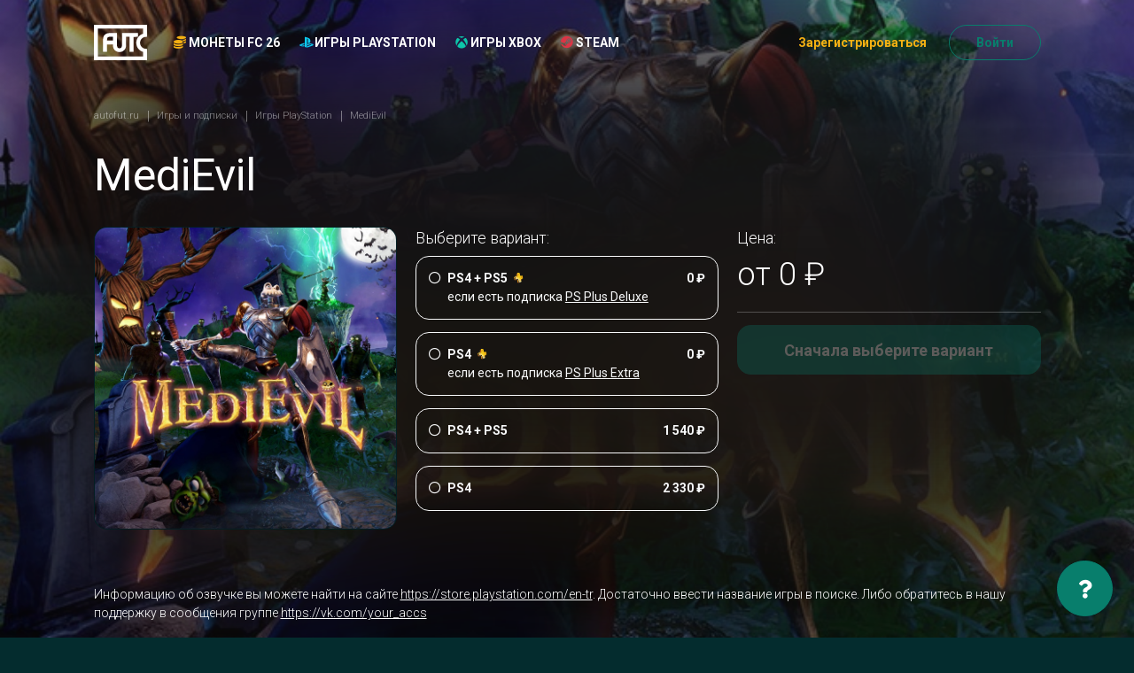

--- FILE ---
content_type: text/html; charset=utf-8
request_url: https://www.autofut.ru/shop/playstation/medievil/
body_size: 12624
content:
<!DOCTYPE html>











<html lang="ru">
  <head>
    <meta charset="UTF-8">
    <meta name="viewport"
          content="width=device-width,initial-scale=1,user-scalable=no">
    <meta http-equiv="X-UA-Compatible" content="ie=edge">
    <meta http-equiv="Content-Language" content="ru">
    <title>

      

        MediEvil &middot; Игры PlayStation

        &middot;
        autoFUT
      

    </title>

    
      <link rel="icon" href="/static/autofut_favicon.d83b12d32d6c.ico">
    

    <meta name="theme-color" content="#042C2E">

    <meta name="description" content=" 
      Купить MediEvil на PlayStation. Продажа игр на PS4 и PS5, а также подписок PS Plus. Быстрая доставка на ваш аккаунт. Купить игры PlayStation в России.
       ">
      <meta name="keywords" content=" 
        
         ">
        
          <link rel="alternate"
                hreflang="ru"
                href="https://www.autofut.ru/shop/playstation/medievil/">
        

        
        

        

        <script>window.SERVER_TIME_DIFFERENCE = new Date().getTime() - 1769239871 * 1000;</script>

        

        <!--prime:f9e70bc4--> 

<!-- Yandex.Metrika counter --> <script type="text/javascript" >
setTimeout(function() {
(function(m,e,t,r,i,k,a){m[i]=m[i]||function(){(m[i].a=m[i].a||[]).push(arguments)}; m[i].l=1*new Date();k=e.createElement(t),a=e.getElementsByTagName(t)[0],k.async=1,k.src=r,a.parentNode.insertBefore(k,a)}) (window, document, "script", "https://mc.yandex.ru/metrika/tag.js", "ym"); ym(46776474, "init", { clickmap:true, trackLinks:true, accurateTrackBounce:true, webvisor:true, ecommerce:"dataLayer" });
}, 1000);
</script><!-- /Yandex.Metrika counter -->

<!-- Yandex.Metrika counter -->
<script type="text/javascript" >
  window.ymid = 46776474;
</script>


<meta name="yandex-verification" content="f92adb7b744840cf" />

        

        <script>
        window.dataLayer = window.dataLayer || [];
        if (typeof window.gtag === "undefined") {
          window.gtag = function () {
            console.log('gtag', arguments)
            dataLayer.push(arguments);
          }
        }
        </script>

        

        

        
          <script type="text/javascript">
            window.AUTOFUT_TRUSTPILOT_URL = 'https://www.trustpilot.com/review/autofut.com';
            window.AUTOFUT_URLS = {
              'review_new': '/reviews/new/'
            };
            window.AUTOFUT_IS_AUTHENTICATED = false;
            window.AUTOFUT_USERNAME = 'AnonymousUser';
            
            
            window.AUTOFUT_SETTINGS = {"DELIVERY_METHODS_AVAILABILITY": {"bronze": [5000, 50000], "pro": [5000, 5000000], "risk": [5000, 5000000], "comfort": [5000, 5000000], "pc": [5000, 5000000]}};
            window.AUTOFUT_MIN_COINS_TO_BUY = 5000;
            window.AUTOFUT_MAX_COINS_TO_BUY = 5000000;
            window.AUTOFUT_DEFAULT_COINS_TO_BUY = 100000;
            window.AUTOFUT_MAINTENANCE_MODE = false;
            window.AUTOFUT_ENVIRONMENT = 'production';
            window.AUTOFUT_LANGUAGE_CODE = 'ru';
            window.AUTOFUT_THEME = 'autofut_3';
            
                window.AUTOFUT_USE_VK_MESSAGES = true;
            
            window.AUTOFUT_SUPPORT_IM_URL = 'https://vk.me/your_squad';

            window.AUTOFUT_EXCHANGE_RATES = {"eur": {"eur": [{"min": 0, "rate": 1.0, "previous_rate": 1.0}], "eur_bn": [{"min": 0, "rate": 1.0, "previous_rate": null}], "eur_wd": [{"min": 0, "rate": 1.0, "previous_rate": 1.0}], "kzt": [{"min": 0, "rate": 593.13, "previous_rate": 591.6}], "pc": [{"min": 0, "rate": 14492.753623188406, "previous_rate": 12658.227848101265}], "ps4": [{"min": 0, "rate": 25641.02564102564, "previous_rate": 20408.163265306124}], "rub": [{"min": 0, "rate": 89.0589, "previous_rate": 89.0589}], "xbox": [{"min": 0, "rate": 11235.955056179775, "previous_rate": 9615.384615384615}]}, "eur_bn": {"eur": [{"min": 0, "rate": 1.0, "previous_rate": null}]}, "eur_wd": {"eur": [{"min": 0, "rate": 1.0, "previous_rate": 1.0}], "rub_wd": [{"min": 0, "rate": 89.0589, "previous_rate": 89.0589}]}, "gbp": {"rub": [{"min": 0, "rate": 102.3312, "previous_rate": 102.3312}]}, "kzt": {"rub": [{"min": 0, "rate": 0.15013500000000002, "previous_rate": 0.15013500000000002}]}, "pc": {"eur_wd": [{"min": 0, "rate": 5.052835819889983e-05, "previous_rate": 5.052835819889983e-05}], "rub_wd": [{"min": 0, "rate": 0.0045, "previous_rate": 0.005}], "try_wd": [{"min": 0, "rate": 0.003173629257, "previous_rate": 0.003292}]}, "ps4": {"eur_wd": [{"min": 0, "rate": 1.7965638470719943e-05, "previous_rate": 1.7965638470719943e-05}], "rub_wd": [{"min": 0, "rate": 0.0016, "previous_rate": 0.002}], "try_wd": [{"min": 0, "rate": 0.001322345524, "previous_rate": 0.001481}]}, "rub": {"eur": [{"min": 0, "rate": 0.011228524044199963, "previous_rate": 0.011228524044199963}], "gbp": [{"min": 0, "rate": 0.00977219069062026, "previous_rate": 0.00977219069062026}], "kzt": [{"min": 0, "rate": 6.660672061811036, "previous_rate": 6.660672061811036}], "pc": [{"min": 0, "rate": 143.0615164520744, "previous_rate": 125.15644555694618}], "ps4": [{"min": 0, "rate": 250.6265664160401, "previous_rate": 200.40080160320642}], "rub": [{"min": 0, "rate": 1.0, "previous_rate": 1.0}], "rub_bn": [{"min": 0, "rate": 1.0, "previous_rate": null}], "rub_wd": [{"min": 0, "rate": 1.0, "previous_rate": 1.0}], "try": [{"min": 0, "rate": 0.5698232977953537, "previous_rate": 0.5698232977953537}], "usd": [{"min": 0, "rate": 0.013170961717282673, "previous_rate": 0.013170961717282673}], "xbox": [{"min": 0, "rate": 334.44816053511704, "previous_rate": 182.14936247723134}]}, "rub_bn": {"rub": [{"min": 0, "rate": 1.0, "previous_rate": null}]}, "rub_wd": {"eur_wd": [{"min": 0, "rate": 0.011228524044199963, "previous_rate": 0.011228524044199963}], "rub": [{"min": 0, "rate": 1.0, "previous_rate": 1.0}], "rub_wd": [{"min": 0, "rate": 1.0, "previous_rate": 1.0}], "try_wd": [{"min": 0, "rate": 0.5698232977953537, "previous_rate": 0.5698232977953537}]}, "try": {"pc": [{"min": 0, "rate": 182.1825469, "previous_rate": 222.22222222222223}], "ps4": [{"min": 0, "rate": 416.6666666666667, "previous_rate": 370.3703704}], "rub": [{"min": 0, "rate": 1.7549299999999999, "previous_rate": 1.7549299999999999}], "try": [{"min": 0, "rate": 1.0, "previous_rate": null}], "try_bn": [{"min": 0, "rate": 1.0, "previous_rate": null}], "try_wd": [{"min": 0, "rate": 1.0, "previous_rate": null}]}, "try_bn": {"try": [{"min": 0, "rate": 1.0, "previous_rate": null}]}, "try_wd": {"eur_wd": [{"min": 0, "rate": 0.02061, "previous_rate": 1.0}], "rub_wd": [{"min": 0, "rate": 1.7549299999999999, "previous_rate": 1.7549299999999999}], "try": [{"min": 0, "rate": 1.0, "previous_rate": null}]}, "usd": {"rub": [{"min": 0, "rate": 75.9246, "previous_rate": 75.9246}]}, "xbox": {"eur_wd": [{"min": 0, "rate": 2.8234043613293252e-05, "previous_rate": 2.8234043613293252e-05}], "rub_wd": [{"min": 0, "rate": 0.0017, "previous_rate": 0.0033}]}};
            
                window.AUTOFUT_BUYER_DEFAULT_CURRENCY = 'rub';
                window.AUTOFUT_BUYER_BALANCE = 0;
            

            
            
            
            window.AUTOFUT_BONUS_CASHBACK_PERCENT = 5;
            window.AUTOFUT_TOASTR = [
                
            ];
          </script>
        

        <style>
      #toast-container .toast {
        opacity: 1 !important;
      }
        </style>

        
  
  <link rel="stylesheet" href="/static/v3_autofut.fae43c77b31f.css">
  
  

  
    <style>
      @supports (-webkit-backdrop-filter: none) or (backdrop-filter: none) {
        .inner {
          background-attachment: fixed;
          background-image: url(https://media.futwebapp.com/cache/27/07/2707815d00b0564a17d178f033028a22.jpg);
          background-position: center center;
          background-repeat: no-repeat;
          background-size: cover;
        }

        .inner2 {
          -webkit-backdrop-filter: blur(10vw) brightness(30%);
          backdrop-filter: blur(10vw) brightness(30%);
          min-height: 100vh;
        }
      }
    </style>
  


      </head>
      <body class="page-shop-product_detail">

        

        

  <div class="inner">
    <div class="inner2">

      
        
        

      

      
        <header class="header">
          <div class="m-panel">
            <div class="container">
              <div class="m-panel__wrap line">
                <a class="m-panel__logo logo" href="/">
                  <img class="img"
                       src="/static/v3/autofut/logo.8514b71256ca.svg"
                       alt="autoFUT">
                </a>

                

                <div class="m-panel__nav">
                  
                    <a class="m-panel__link" href="/">
                      
                  Монеты FC 26
                
                      <i class="fas fa-coins text-warning"
                         style="display: inline-block;
                                width: 1em"></i>
                    </a>
                    <a class="m-panel__link" href="/shop/">
                      Игры
                      
                        
                      
                        
                          <i class="fab fa-playstation playstation icon text-blue"
                             style="display: inline-block;
                                    width: 1em"></i>
                        
                      
                        
                          <i class="fab fa-xbox xbox icon text-green"
                             style="display: inline-block;
                                    width: 1em"></i>
                        
                      
                        
                          <i class="fab fa-steam steam icon text-red text-danger"
                             style="display: inline-block;
                                    width: 1em"></i>
                        
                      
                    </a>
                  
                </div>

                <div class="m-panel__ham ham">
                  <span></span><span></span><span></span>
                </div>
              </div>
            </div>
          </div>
          <div class="panel">
            <div class="container">
              <div class="panel__wrap ui row grid flex-nowrap">
                <div class="panel__col col-lg-1 col-md-12">
                  <a class="panel__logo logo" href="/">
                    <img class="img"
                         src="/static/v3/autofut/logo.8514b71256ca.svg"
                         alt="autoFUT">
                  </a>
                </div>
                <div class="panel__col col-lg-auto col-md-12 flex-shrink-1 flex-wrap">
                  <nav class="panel__nav nav">
                    
                      
                      <div class="nav__item">
                        <a class="nav__link "
                           href="/buy/">
                          <i class="fas fa-coins text-warning"
                             style="display: inline-block;
                                    width: 1em"></i>
                          
                        Монеты FC 26
                      
                        </a>
                      </div>
                    
                    
                      
                        
                      
                        
                          <div class="nav__item">
                            <a class="nav__link" href="/shop/playstation/">
                              <i class="fab fa-playstation playstation icon text-blue"
                                 style="display: inline-block;
                                        width: 1em"></i>
                              Игры PlayStation
                            </a>
                          </div>
                        
                      
                        
                          <div class="nav__item">
                            <a class="nav__link" href="/shop/xbox/">
                              <i class="fab fa-xbox xbox icon text-green"
                                 style="display: inline-block;
                                        width: 1em"></i>
                              Игры Xbox
                            </a>
                          </div>
                        
                      
                        
                          <div class="nav__item">
                            <a class="nav__link" href="/shop/pc/">
                              <i class="fab fa-steam steam icon text-red text-danger"
                                 style="display: inline-block;
                                        width: 1em"></i>
                              Steam
                            </a>
                          </div>
                        
                      
                    
                    
                  </nav>
                </div>
                <div class="panel__col col-lg-auto flex-fill col-md-12">
                  <div class="panel__buttons line">
                    
                    
                      <a class="panel__link link link-secondary link-sm"
                         href="/account/register/"
                         data-toggle="modal"
                         data-target="#popup-reg">Зарегистрироваться</a>
                      <a class="panel__btn btn btn-outline-primary btn-round btn-sm"
                         href="/account/login/"
                         data-toggle="modal"
                         data-target="#popup-login">Войти</a>
                      
                    
                  </div>
                </div>
              </div>
            </div>
          </div>
        </header>
      
    

    <main class="main">

      
        <div class="page">
          <div class="container">

            
  <div class="breadcrumbs page__breadcrumbs">
    <div class="breadcrumbs__list" itemscope="itemscope" itemtype="http://schema.org/BreadcrumbList">

      
  
        <div class="breadcrumbs__item" itemprop="itemListElement" itemscope="itemscope"
             itemtype="http://schema.org/ListItem">
          <a class="breadcrumbs__link" href="/" itemprop="item">
            <span class="breadcrumbs__name" itemprop="name">autofut.ru</span>
          </a>
          <meta itemprop="position" content="1">
        </div>
      
  <div class="breadcrumbs__item"
       itemprop="itemListElement"
       itemscope="itemscope"
       itemtype="http://schema.org/ListItem">
    <a class="breadcrumbs__link"
       href="/shop/"
       itemprop="item">
      <span class="breadcrumbs__name" itemprop="name">Игры и подписки</span>
    </a>
    <meta itemprop="position" content="2">
  </div>
  <div class="breadcrumbs__item"
       itemprop="itemListElement"
       itemscope="itemscope"
       itemtype="http://schema.org/ListItem">
    <a class="breadcrumbs__link"
       href="/shop/playstation/"
       itemprop="item">
      <span class="breadcrumbs__name" itemprop="name">Игры PlayStation</span>
    </a>
    <meta itemprop="position" content="3">
  </div>


      <div class="breadcrumbs__item" itemprop="itemListElement" itemscope="itemscope"
           itemtype="http://schema.org/ListItem">
        <div class="breadcrumbs__text" itemprop="item">
          <span class="breadcrumbs__name" itemprop="name">
            MediEvil
          </span>
        </div>
      </div>

    </div>
  </div>

  
    
  

  <h1 class="page__title">
    MediEvil
  </h1>

  
  

  <article>
    <div class="row flex-md-row-reverse">
      <div class="col-md-8">

        <form action="/shop/cart/items/add/" method="post" class="form">
          <input type="hidden" name="csrfmiddlewaretoken" value="2zq5FZU8aDSQon0sGmCshAe2Q7OhUgjGFCCOGYogMFcgTIaxjHKiOKbdAKWKIJko">
          <input type="hidden" name="amount" value="1">
          <input type="hidden" name="product_variant" value="">

          <div class="row">
            <div class="col-md-6">
              <div class="mb-4">
                <p class="mb-2 lead">Выберите вариант:</p>
                <nav class="price-list">
                  
                    
                      <a href="/shop/playstation/medievil/ps4-ps5-ps_deluxe/"
                         class="price-list__item  ">
                        
                          <i class="far fa-circle"></i>
                        
                        <span class="price-list__item__title">
                          PS4 + PS5
                          


    
        <img
            src="/static/shop/ps-plus.6c9d6b719749.svg"
            alt="PS Plus Deluxe"
            style="height: 0.8em !important; margin-left: 0.3em; position: relative; top: -0.1em"
        />
    


                          
                            <span class="price-list__item__subtitle">
                              если есть подписка
                              <nobr>PS Plus Deluxe</nobr>
                            </span>
                          
                          
                        </span>
                        <span class="price-list__item__price">
                          
                            0 ₽
                          
                        </span>
                      </a>
                    
                  
                    
                      <a href="/shop/playstation/medievil/ps4-ps_extra/"
                         class="price-list__item  ">
                        
                          <i class="far fa-circle"></i>
                        
                        <span class="price-list__item__title">
                          PS4
                          


    
        <img
            src="/static/shop/ps-plus.6c9d6b719749.svg"
            alt="PS Plus Extra"
            style="height: 0.8em !important; margin-left: 0.3em; position: relative; top: -0.1em"
        />
    


                          
                            <span class="price-list__item__subtitle">
                              если есть подписка
                              <nobr>PS Plus Extra</nobr>
                            </span>
                          
                          
                        </span>
                        <span class="price-list__item__price">
                          
                            0 ₽
                          
                        </span>
                      </a>
                    
                  
                    
                      <a href="/shop/playstation/medievil/ps4-ps5/"
                         class="price-list__item  ">
                        
                          <i class="far fa-circle"></i>
                        
                        <span class="price-list__item__title">
                          PS4 + PS5
                          



                          
                          
                        </span>
                        <span class="price-list__item__price">
                          
                            1 540 ₽
                          
                        </span>
                      </a>
                    
                  
                    
                      <a href="/shop/playstation/medievil/ps4/"
                         class="price-list__item  ">
                        
                          <i class="far fa-circle"></i>
                        
                        <span class="price-list__item__title">
                          PS4
                          



                          
                          
                        </span>
                        <span class="price-list__item__price">
                          
                            2 330 ₽
                          
                        </span>
                      </a>
                    
                  
                </nav>
              </div>
            </div>
            <div class="col-md-6">
              <p class="mb-2 lead">Цена:</p>
              <h2 class="mb-4">
                
                  от
                  0 ₽
                
              </h2>

              <hr>

              

              

              
                <button disabled class="btn btn-block btn-primary btn-block mb-5">
                  
                    Сначала выберите вариант
                  
                </button>
              
            </div>
          </div>
        </form>
      </div>

      <div class="col-md-4">
        
          
            
              <div class="card mb-4">
                <img src="https://media.futwebapp.com/cache/27/07/2707815d00b0564a17d178f033028a22.jpg"
                     alt="MediEvil"
                     class="card-img-top card-img-bottom">
              </div>
            
          
        
      </div>
    </div>

    <div>
      <br>
      <br>
      
        <p>
          Информацию об озвучке вы можете найти на сайте <a href="https://store.playstation.com/en-tr">https://store.playstation.com/en-tr</a>.
          Достаточно ввести название игры в поиске. Либо обратитесь в нашу поддержку в сообщения группе <a href="https://vk.com/your_accs">https://vk.com/your_accs</a>
        </p>
        <br>
      
      <p></p>
      
      
        <p>
          MediEvil для PlayStation можно купить в проверенном магазине электронных игр autoFUT.
          Теперь вы можете приобрести игру MediEvil, находясь в России, без каких-либо проблем. Мы
          продаём электронные версии игр на PS4 и PS5, а также подписки <a href="/shop/playstation/?q=ps+plus">PS Plus</a> и <a href="/shop/playstation/?q=ea+play">EA Play</a>. Вам потребуется турецкий аккаунт
          Sony, при этом вы сможете играть на вашем основном российском аккаунте. Мы принимаем к оплате рубли, вы можете
          купить MediEvil используя карту российского банка или электронный кошелёк QIWI или ЮMoney.
        </p>
      
    </div>

  </article>



          </div>
        </div>
      

    </main>

    
      
        <footer class="footer">
          <div class="container">
            <div class="footer__grid row three">
              <div class="footer__col col-md-4">
                <div class="footer__contacts">
                  <p>
                    <a class="link-email" href="mailto:support@autofut.ru">support@autofut.ru</a>
                  </p>
                  
                  
                    <p>
                      <a class="link-vk" href="https://vk.me/your_squad" target="_blank">
                        <i class="fab fa-fw fa-vk"></i> Онлайн-чат ВК
                      </a>
                    </p>
                    <p>
                      <a class="link-chat" href="https://t.me/in_game_help">
                        <i class="fab fa-fw fa-telegram"></i> Онлайн-чат Telegram
                      </a>
                    </p>
                    <br>
                    <p>
                      Для коммерческих запросов:
                      <br>
                      <a class="link-chat" href="https://t.me/autofut">
                        <i class="fab fa-fw fa-telegram"></i> autofut
                      </a>
                    </p>
                  
                </div>
                <div class="footer__methods line">
                  <div class="footer__methods-item">
                    <svg width="33"
                         height="33"
                         viewBox="0 0 33 33"
                         fill="none"
                         xmlns="http://www.w3.org/2000/svg">
                      <g clip-path="url(#clip-visa)">
                      <path d="M13.3128 11.7383L11.6865 21.282H14.2875L15.9151 11.7383H13.3128Z" fill="#636A69" />
                      <path d="M9.50571 11.7481L6.95823 18.2566L6.68662 17.2739C6.18422 16.0898 4.75795 14.3892 3.0835 13.3175L5.41289 21.2764L8.16507 21.2717L12.2612 11.7461L9.50571 11.7481Z" fill="#636A69" />
                      <path d="M5.69931 12.4316C5.54812 11.8503 5.10994 11.677 4.56606 11.6562H0.533449L0.5 11.8462C3.63819 12.6075 5.7147 14.4419 6.57635 16.6475L5.69931 12.4316Z" fill="#636A69" />
                      <path d="M21.1871 13.5678C22.038 13.5544 22.6548 13.7404 23.1338 13.933L23.3686 14.0434L23.7205 11.9749C23.2054 11.7816 22.3979 11.5742 21.3905 11.5742C18.8202 11.5742 17.0086 12.8687 16.9946 14.7238C16.9779 16.0945 18.2851 16.8598 19.2725 17.3167C20.286 17.785 20.6258 18.0827 20.6211 18.5008C20.6131 19.1397 19.813 19.4327 19.0658 19.4327C18.0242 19.4327 17.4709 19.2889 16.6166 18.933L16.2815 18.7805L15.9155 20.9165C16.5243 21.1834 17.6475 21.4129 18.8136 21.425C21.5477 21.425 23.3245 20.1459 23.3432 18.1637C23.3546 17.0793 22.6609 16.2517 21.1577 15.5727C20.2478 15.1298 19.6913 14.8355 19.6966 14.3886C19.6966 13.9919 20.1689 13.5678 21.1871 13.5678Z" fill="#636A69" />
                      <path d="M30.3955 11.748H28.3859C27.7617 11.748 27.2974 11.918 27.0232 12.5401L23.1611 21.2864H25.8926C25.8926 21.2864 26.3381 20.1103 26.4391 19.8527C26.7382 19.8527 29.392 19.8568 29.77 19.8568C29.8476 20.1899 30.0871 21.2864 30.0871 21.2864H32.5001L30.3955 11.748ZM27.1877 17.8993C27.4018 17.3514 28.224 15.2321 28.224 15.2321C28.2099 15.2582 28.436 14.6802 28.5705 14.3209L28.7458 15.1438C28.7458 15.1438 29.2442 17.4223 29.3485 17.8993H27.1877Z" fill="#636A69" />
                      </g>
                      <defs>
                      <clipPath id="clip-visa">
                      <rect width="32" height="32" fill="white" transform="translate(0.5 0.5)" />
                      </clipPath>
                      </defs>
                    </svg>
                  </div>
                  <div class="footer__methods-item">
                    <svg width="33"
                         height="21"
                         viewBox="0 0 33 21"
                         fill="none"
                         xmlns="http://www.w3.org/2000/svg">
                      <path d="M22.2087 0.1875C20.0984 0.1875 18.1345 0.826416 16.5 1.92017C14.8652 0.826416 12.9016 0.1875 10.7913 0.1875C5.1167 0.1875 0.5 4.80371 0.5 10.4778C0.5 16.1519 5.1167 20.7681 10.7913 20.7681C12.9016 20.7681 14.8655 20.1292 16.5 19.0354C18.1348 20.1292 20.0984 20.7681 22.2087 20.7681C27.8833 20.7681 32.5 16.1519 32.5 10.4778C32.5 4.80371 27.8833 0.1875 22.2087 0.1875V0.1875ZM22.2087 18.8931C19.1443 18.8931 16.4573 17.2466 14.9856 14.7922H16.0671C16.585 14.7922 17.0046 14.3726 17.0046 13.8547C17.0046 13.3372 16.585 12.9172 16.0671 12.9172H14.1536C14.0378 12.5359 13.9482 12.1436 13.8872 11.7415H17.5674C18.085 11.7415 18.5049 11.3218 18.5049 10.804C18.5049 10.2864 18.085 9.86646 17.5674 9.86646H13.8147C13.8435 9.46631 13.9009 9.07373 13.9841 8.69092H16.0671C16.585 8.69092 17.0046 8.271 17.0046 7.75342C17.0046 7.2356 16.585 6.81592 16.0671 6.81592H14.6321C15.9963 4.00513 18.8799 2.0625 22.2087 2.0625C26.8494 2.0625 30.625 5.83765 30.625 10.4778C30.625 15.1179 26.8494 18.8931 22.2087 18.8931Z" fill="#636A69" />
                    </svg>
                  </div>
                </div>
              </div>
              <div class="footer__col col-md-4">
                <div class="footer__nav">
                  <ul>
                    <li>
                      <a href="/help/">Помощь</a>
                    </li>
                    <li>
                      <a href="/our-warranties/">Гарантии</a>
                    </li>
                    <li>
                      <a href="/contact/">Контакты</a>
                    </li>
                    
                      <li>
                        <a href="/partner/">Партнёрская программа</a>
                      </li>
                    
                    <li>
                      <a href="/reviews/">Отзывы</a>
                    </li>
                    
                    
                    
                      <li>
                        <a href="/articles/">Статьи о FIFA</a>
                      </li>
                    
                    
                  </ul>
                </div>
              </div>
              <div class="footer__col col-md-4">
                <div class="footer__nav">
                  <ul>
                    
                      
                        
                      
                        
                          <li>
                            <a href="/shop/playstation/">Игры PlayStation</a>
                          </li>
                        
                      
                        
                          <li>
                            <a href="/shop/xbox/">Игры Xbox</a>
                          </li>
                        
                      
                        
                          <li>
                            <a href="/shop/pc/">Steam</a>
                          </li>
                        
                      
                      <br>
                    
                    <li>
                      <a href="/buy/fifa-pc/">Купить монеты — ПК</a>
                    </li>
                    <li>
                      <a href="/buy/fifa-ps4/">Купить монеты — PS4</a>
                    </li>
                    <li>
                      <a href="/buy/fifa-ps5/">Купить монеты — PS5</a>
                    </li>
                    <li>
                      <a href="/buy/fifa-xboxone/">Купить монеты — Xbox One</a>
                    </li>
                    <li>
                      <a href="/buy/fifa-xbox-series-x/">Купить монеты — Xbox Series X|S</a>
                    </li>
                    <li>
                      <a href="/coupons/">Подарить</a>
                    </li>
                    
                    
                      <li>
                        <a href="/sell/">Продать монеты</a>
                      </li>
                    
                  </ul>
                </div>
                <div class="footer__links">
                  <ul>
                    <li>
                      <a href="/terms-of-service/">Условия использования</a>
                    </li>
                    <li>
                      <a href="/privacy-policy/">Политика конфиденциальности</a>
                    </li>
                  </ul>
                </div>
              </div>
            </div>
          </div>
        </footer>
      
    

  </div>
</div>

<div class="modal fade popup"
     id="popup-language"
     aria-labelledby="popup-language"
     aria-hidden="true"
     style="display: none">
  <div class="modal-dialog">
    <div class="modal-content">
      <div class="popup__close btn-close"
           data-dismiss="modal"
           aria-label="Close"></div>
      <h4 class="popup__title color-yellow">Language / Язык</h4>
      




<form action="/i18n/setlang/" method="post">
  <input type="hidden" name="csrfmiddlewaretoken" value="2zq5FZU8aDSQon0sGmCshAe2Q7OhUgjGFCCOGYogMFcgTIaxjHKiOKbdAKWKIJko">
  <input name="next" type="hidden" value="/shop/playstation/medievil/"/>
  <label title="Language / Язык">
    
      <i class="globe icon fas fa-globe"></i>
      &nbsp;
    
    <select name="language" onchange="$(this).parents('form').submit()">
      
        
        <option value="ru"
                selected>
          RU &ndash; Русский
        </option>
      
    </select>
  </label>
</form>

    </div>
  </div>
</div>

<div class="modal fade popup"
     id="popup-how-free"
     aria-labelledby="popup-how-free"
     aria-hidden="true"
     style="display: none">
  
</div>
<div class="modal fade popup color-green"
     id="popup-cert-true"
     aria-labelledby="popup-cert-true"
     aria-hidden="true"
     style="display: none">
  
</div>
<div class="modal fade popup color-yellow"
     id="popup-cert-false"
     aria-labelledby="popup-cert-false"
     aria-hidden="true"
     style="display: none">
  
</div>
<div class="modal fade popup auth"
     id="popup-login"
     aria-labelledby="popup-login"
     aria-hidden="true"
     style="display: none">
  <div class="modal-dialog">
    <div class="modal-content">
      <div class="popup__close btn-close"
           data-dismiss="modal"
           aria-label="Close"></div>
      <div class="auth__nav">
        <ul>
          <li>
            <a href="/account/register/">Зарегистрироваться</a>
          </li>
          <li class="--selected">
            <a href="/account/login/">Войти</a>
          </li>
        </ul>
      </div>
      

<form
        class="js-no-doublesubmit auth__wrap "
        method="post"
        action="
  
    /account/login/?next=/shop/playstation/medievil/
  
"
        
        novalidate
>
  <input type="hidden" name="csrfmiddlewaretoken" value="2zq5FZU8aDSQon0sGmCshAe2Q7OhUgjGFCCOGYogMFcgTIaxjHKiOKbdAKWKIJko">
  <input type="hidden" name="_form" value="None">
  

  
    
      
        
          


    
        



  
    <div class="auth__input input --title --required ">
      <div class="input__wrap">
        
          <label for="id_username">
            Электронная почта
            
              *
            
          </label>
        
        
          <input type="text" name="username" autofocus autocapitalize="none" autocomplete="username" maxlength="254" class="form-control" required id="id_username">
        
      </div>
      
    </div>
  


    


        
      
    
      
        
          


    
        



  
    <div class="auth__input input --title --required ">
      <div class="input__wrap">
        
          <label for="id_password">
            Пароль
            
              *
            
          </label>
        
        
          <input type="password" name="password" autocomplete="current-password" class="form-control" required id="id_password">
        
      </div>
      
    </div>
  


    


        
      
    
  

  
  <div class="auth__link">
    <a href="/account/reset-password/">Забыли пароль?</a>
  </div>
  
    

<div class="">
  <button class="pa__submit btn btn-primary btn-lg btn-block btn-submit" type="submit">
    Войти
  </button>
</div>

  
  <br>
  

<hr style="margin: 1.75em 1em 0 1em;">


  <a class="auth__btn btn btn-vk btn-sm btn-block"
     href="/account/login/vk-oauth2/">
    <i class="fab fa-vk"></i>
    Войти с помощью ВКонтакте
  </a>









</form>

      

<p style="font-size: 0.8em; opacity: 0.8; margin: 2em 0">
  
          Используя сайт www.autofut.ru, вы принимаете
          <nobr><a href="/terms-of-service/">Условия использования</a></nobr>
          <nobr>и <a href="/privacy-policy/">Политику конфиденциальности</a></nobr>
        
</p>

    </div>
  </div>
</div>
<div class="modal fade popup auth"
     id="popup-reg"
     aria-labelledby="popup-reg"
     aria-hidden="true"
     style="display: none">
  <div class="modal-dialog">
    <div class="modal-content">
      <div class="popup__close btn-close"
           data-dismiss="modal"
           aria-label="Close"></div>
      <div class="auth__nav">
        <ul>
          <li class="--selected">
            <a href="/account/register/">Зарегистрироваться</a>
          </li>
          <li>
            <a href="/account/login/">Войти</a>
          </li>
        </ul>
      </div>
      

<form
        class="js-no-doublesubmit auth__wrap "
        method="post"
        action="
  
    /account/register/?next=/shop/playstation/medievil/
  
"
        
        novalidate
>
  <input type="hidden" name="csrfmiddlewaretoken" value="2zq5FZU8aDSQon0sGmCshAe2Q7OhUgjGFCCOGYogMFcgTIaxjHKiOKbdAKWKIJko">
  <input type="hidden" name="_form" value="registration">
  

  
    
      
        
          


    
        



  
    <div class="auth__input input --title --required ">
      <div class="input__wrap">
        
          <label for="id_registration-email">
            Электронная почта
            
              *
            
          </label>
        
        
          <input type="email" name="registration-email" maxlength="254" autofocus class="form-control" required id="id_registration-email">
        
      </div>
      
    </div>
  


    


        
      
    
      
        
          


    
        



  
    <div class="auth__input input --title --required ">
      <div class="input__wrap">
        
          <label for="id_registration-password1">
            Пароль
            
              *
            
          </label>
        
        
          <input type="password" name="registration-password1" autocomplete="new-password" class="form-control" required id="id_registration-password1">
        
      </div>
      
    </div>
  


    


        
      
    
      
        
          


    
        



  
    <div class="auth__input input --title --required ">
      <div class="input__wrap">
        
          <label for="id_registration-password2">
            Подтверждение пароля
            
              *
            
          </label>
        
        
          <input type="password" name="registration-password2" autocomplete="new-password" class="form-control" required id="id_registration-password2">
        
      </div>
      
    </div>
  


    


        
      
    
      
        
          <input type="hidden" name="registration-smart_token" id="id_registration-smart_token">
        
      
    
  

  
  <div class="field">
    <div class="ui checkbox">
      <input type="checkbox"
             name="privacyPolicyCb"
             id="privacyPolicyCb"
             style="appearance: auto">
      <label for="privacyPolicyCb">
        Я согласен с <a href="/privacy-policy/">политикой конфиденциальности</a>
      </label>
    </div>
  </div>

  <div class="field">
    <div class="ui checkbox">
      <input type="checkbox"
             name="dataPolicyCb"
             id="dataPolicyCb"
             style="appearance: auto">
      <label for="dataPolicyCb">Я согласен на обработку моих персональных данных.</label>
    </div>
  </div>

  <script>
  function toggleRegButtonsDisplay() {
    const btn1 = document.getElementById('privacyPolicyCb');
    const btn2 = document.getElementById('dataPolicyCb');
    const targetDiv = document.getElementById('registrationButtons');
    targetDiv.style.display = (btn1.checked && btn2.checked) ? 'block' : 'none';
    console.log(btn1, btn2, targetDiv, btn1.checked, btn2.checked, targetDiv.style.display);
  }
  document.getElementById('privacyPolicyCb').addEventListener('change', toggleRegButtonsDisplay);
  document.getElementById('dataPolicyCb').addEventListener('change', toggleRegButtonsDisplay);
  </script>

  <div id="registrationButtons"  style="display: none;">
    
      <div style="margin: 2em 0">
        <script src="https://smartcaptcha.yandexcloud.net/captcha.js" defer></script>
        <div id="captcha-container"
             class="smart-captcha"
             data-sitekey="ysc1_EtrNkbb2r2v2FvgZB9alPiHx6e0GdqHZBrXI0Rdbc532febe"
             data-theme="light"
             data-size="normal"
             data-callback="onSmartCaptchaCaptchaSuccess"></div>
        
        <script>
    function onSmartCaptchaCaptchaSuccess(token) {
      document.querySelector('[name$="-smart_token"]').value = token;
    }
        </script>
      </div>
    
    
    

<div class="">
  <button class="pa__submit btn btn-primary btn-lg btn-block btn-submit" type="submit">
    Зарегистрироваться
  </button>
</div>

  
    

<hr style="margin: 1.75em 1em 0 1em;">


  <a class="auth__btn btn btn-vk btn-sm btn-block"
     href="/account/login/vk-oauth2/">
    <i class="fab fa-vk"></i>
    Войти с помощью ВКонтакте
  </a>








  </div>

</form>

      

<p style="font-size: 0.8em; opacity: 0.8; margin: 2em 0">
  
          Используя сайт www.autofut.ru, вы принимаете
          <nobr><a href="/terms-of-service/">Условия использования</a></nobr>
          <nobr>и <a href="/privacy-policy/">Политику конфиденциальности</a></nobr>
        
</p>

    </div>
  </div>
</div>

<div class="support" data-block="Support">

  
    
      <a href="/help/"
         class="btn btn-primary support__button">
        <i class="fas fa-question"></i>
      </a>
    
  

  <div class="support__wrap">
    <div class="support__widget --hidden">
      <span class="support__close">
        <i class="fas fa-times"></i>
      </span>
      <div class="support__text">

        
  <h2>Покупка игр</h2>
<h3>PlayStation</h3>
<ul>
<li><a href="/help/buy-games/playstation-kak-sozdat-akkaunt-s-tureckim-regionom/">Как создать аккаунт PlayStation с турецким регионом?</a></li>
<li><a href="/help/buy-games/playstation-kak-vklyuchit-2-faktornuyu-verifikaciyu/">Как включить 2х факторную верификацию? Что такое TOTP ключ?</a></li>
</ul>
<h3>Xbox</h3>
<ul>
<li><a href="/help/buy-games/xbox-kak-sozdat-akkaunt-s-tureckim-regionom/">Как создать аккаунт Microsoft с турецким регионом?</a></li>
</ul>


      </div>
      <div class="support__buttons">
        <div class="row">
          <div class="col-12">
            <a href="https://t.me/in_game_help"
               target="_blank"
               class="btn btn-sm btn-block btn-primary support__im">Написать оператору</a>
          </div>
        </div>
      </div>
    </div>
  </div>
</div>

<div id="vk_api_transport"></div>
<div id="vk_community_messages"></div>
<div id="fb-root"></div>
<div class="fb-customerchat"
     attribution="setup_tool"
     ref="dddd"
     page_id="100847771455152"></div>


        
  <style>/*!
 * Font Awesome Free 5.15.1 by @fontawesome - https://fontawesome.com
 * License - https://fontawesome.com/license/free (Icons: CC BY 4.0, Fonts: SIL OFL 1.1, Code: MIT License)
 */
@font-face {
    font-family: "FontAwesome";
    font-display: block;
    src: url(https://ka-f.fontawesome.com/releases/v5.15.1/webfonts/free-fa-solid-900.eot);
    src: url(https://ka-f.fontawesome.com/releases/v5.15.1/webfonts/free-fa-solid-900.eot?#iefix) format("embedded-opentype"), url(https://ka-f.fontawesome.com/releases/v5.15.1/webfonts/free-fa-solid-900.woff2) format("woff2"), url(https://ka-f.fontawesome.com/releases/v5.15.1/webfonts/free-fa-solid-900.woff) format("woff"), url(https://ka-f.fontawesome.com/releases/v5.15.1/webfonts/free-fa-solid-900.ttf) format("truetype"), url(https://ka-f.fontawesome.com/releases/v5.15.1/webfonts/free-fa-solid-900.svg#fontawesome) format("svg")
}

@font-face {
    font-family: "FontAwesome";
    font-display: block;
    src: url(https://ka-f.fontawesome.com/releases/v5.15.1/webfonts/free-fa-brands-400.eot);
    src: url(https://ka-f.fontawesome.com/releases/v5.15.1/webfonts/free-fa-brands-400.eot?#iefix) format("embedded-opentype"), url(https://ka-f.fontawesome.com/releases/v5.15.1/webfonts/free-fa-brands-400.woff2) format("woff2"), url(https://ka-f.fontawesome.com/releases/v5.15.1/webfonts/free-fa-brands-400.woff) format("woff"), url(https://ka-f.fontawesome.com/releases/v5.15.1/webfonts/free-fa-brands-400.ttf) format("truetype"), url(https://ka-f.fontawesome.com/releases/v5.15.1/webfonts/free-fa-brands-400.svg#fontawesome) format("svg")
}

@font-face {
    font-family: "FontAwesome";
    font-display: block;
    src: url(https://ka-f.fontawesome.com/releases/v5.15.1/webfonts/free-fa-regular-400.eot);
    src: url(https://ka-f.fontawesome.com/releases/v5.15.1/webfonts/free-fa-regular-400.eot?#iefix) format("embedded-opentype"), url(https://ka-f.fontawesome.com/releases/v5.15.1/webfonts/free-fa-regular-400.woff2) format("woff2"), url(https://ka-f.fontawesome.com/releases/v5.15.1/webfonts/free-fa-regular-400.woff) format("woff"), url(https://ka-f.fontawesome.com/releases/v5.15.1/webfonts/free-fa-regular-400.ttf) format("truetype"), url(https://ka-f.fontawesome.com/releases/v5.15.1/webfonts/free-fa-regular-400.svg#fontawesome) format("svg");
    unicode-range: U+f004-f005, U+f007, U+f017, U+f022, U+f024, U+f02e, U+f03e, U+f044, U+f057-f059, U+f06e, U+f070, U+f075, U+f07b-f07c, U+f080, U+f086, U+f089, U+f094, U+f09d, U+f0a0, U+f0a4-f0a7, U+f0c5, U+f0c7-f0c8, U+f0e0, U+f0eb, U+f0f3, U+f0f8, U+f0fe, U+f111, U+f118-f11a, U+f11c, U+f133, U+f144, U+f146, U+f14a, U+f14d-f14e, U+f150-f152, U+f15b-f15c, U+f164-f165, U+f185-f186, U+f191-f192, U+f1ad, U+f1c1-f1c9, U+f1cd, U+f1d8, U+f1e3, U+f1ea, U+f1f6, U+f1f9, U+f20a, U+f247-f249, U+f24d, U+f254-f25b, U+f25d, U+f271-f274, U+f279, U+f28b, U+f28d, U+f2b5-f2b6, U+f2b9, U+f2bb, U+f2bd, U+f2c1-f2c2, U+f2d0, U+f2d2, U+f2dc, U+f2ed, U+f3a5, U+f3d1, U+f410
}

@font-face {
    font-family: "FontAwesome";
    font-display: block;
    src: url(https://ka-f.fontawesome.com/releases/v5.15.1/webfonts/free-fa-v4deprecations.eot);
    src: url(https://ka-f.fontawesome.com/releases/v5.15.1/webfonts/free-fa-v4deprecations.eot?#iefix) format("embedded-opentype"), url(https://ka-f.fontawesome.com/releases/v5.15.1/webfonts/free-fa-v4deprecations.woff2) format("woff2"), url(https://ka-f.fontawesome.com/releases/v5.15.1/webfonts/free-fa-v4deprecations.woff) format("woff"), url(https://ka-f.fontawesome.com/releases/v5.15.1/webfonts/free-fa-v4deprecations.ttf) format("truetype"), url(https://ka-f.fontawesome.com/releases/v5.15.1/webfonts/free-fa-v4deprecations.svg#fontawesome) format("svg");
    unicode-range: U+f003, U+f006, U+f014, U+f016, U+f01a-f01b, U+f01d, U+f040, U+f045-f047, U+f05c-f05d, U+f07d-f07e, U+f087-f088, U+f08a-f08b, U+f08e, U+f090, U+f096-f097, U+f0a2, U+f0e4-f0e6, U+f0ec-f0ee, U+f0f5-f0f7, U+f10c, U+f112, U+f114-f115, U+f11d, U+f123, U+f132, U+f145, U+f147-f149, U+f14c, U+f166, U+f16a, U+f172, U+f175-f178, U+f18e, U+f190, U+f196, U+f1b1, U+f1d9, U+f1db, U+f1f7, U+f20c, U+f219, U+f230, U+f24a, U+f250, U+f278, U+f27b, U+f283, U+f28c, U+f28e, U+f29b-f29c, U+f2b7, U+f2ba, U+f2bc, U+f2be, U+f2c0, U+f2c3, U+f2d3-f2d4
}

.fa, .fas {
    font-weight: 900;
}

.fa, .far, .fas, .fab {
    font-family: "Font Awesome 5 Free", FontAwesome;
}

.fa, .fab, .fad, .fal, .far, .fas {
    -moz-osx-font-smoothing: grayscale;
    -webkit-font-smoothing: antialiased;
    display: inline-block;
    font-style: normal;
    font-variant: normal;
    text-rendering: auto;
    line-height: 1;
}

.fa-coins:before {
    content: "\f51e";
}

.fa-playstation:before {
    content: "\f3df";
}

.fa-xbox:before {
    content: "\f412";
}

.fa-desktop:before {
    content: "\f108";
}

.fa-steam:before {
    content: "\f1b6";
}

.fa-sign-out-alt:before {
    content: "\f2f5";
}
</style>
  <link rel="stylesheet"
        href="https://fonts.googleapis.com/css2?family=Roboto:wght@300;400;500;700&amp;display=swap">
  <link rel="stylesheet"
        href="/static/v3_libs/fontawesome/css/all.min.0ed5d36fefb7.css">


        
  <script src="/static/v3_libs/bootstrap.bundle.min.102a115223eb.js"></script>
  <script src="/static/v3_libs/jquery.min.dc5e7f18c8d3.js"></script>
  <script src="/static/v3_libs/slick.min.d5a61c749e44.js"></script>
  <script src="/jsi18n/?b=9ff4fd7dcff5bda78b4a76437e1eb65d5e872549"></script>
  <script src="/static/v3_autofut.c664ea0dd526.js"></script>


      </body>
    </html>


--- FILE ---
content_type: image/svg+xml
request_url: https://www.autofut.ru/static/shop/ps-plus.6c9d6b719749.svg
body_size: 42260
content:
<?xml version="1.0" encoding="UTF-8" standalone="no"?>
<!-- Created with Inkscape (http://www.inkscape.org/) -->

<svg
   version="1.1"
   id="svg2"
   width="386.57333"
   height="383.66666"
   viewBox="0 0 386.57333 383.66666"
   sodipodi:docname="playstation-plus-seeklogo.eps"
   xmlns:inkscape="http://www.inkscape.org/namespaces/inkscape"
   xmlns:sodipodi="http://sodipodi.sourceforge.net/DTD/sodipodi-0.dtd"
   xmlns="http://www.w3.org/2000/svg"
   xmlns:svg="http://www.w3.org/2000/svg">
  <defs
     id="defs6">
    <clipPath
       clipPathUnits="userSpaceOnUse"
       id="clipPath18">
      <path
         d="m 2853.1,1237.8 c -2.6,-1.2 -5.31,-2.25 -8.09,-3.14 -2.77,-0.9 -5.64,-1.63 -8.58,-2.23 -2.96,-0.59 -5.99,-1.03 -9.11,-1.31 l -628.92,-54.26 -397.25,-260.321 605.72,58.731 c 3,0.308 5.94,0.742 8.79,1.339 2.85,0.602 5.62,1.352 8.32,2.25 2.69,0.871 5.31,1.903 7.81,3.071 2.53,1.16 4.96,2.461 7.3,3.879 140.51,85.311 281,170.641 421.51,255.961 -2.42,-1.45 -4.92,-2.78 -7.5,-3.97 z"
         id="path16" />
    </clipPath>
    <linearGradient
       x1="0"
       y1="0"
       x2="1"
       y2="0"
       gradientUnits="userSpaceOnUse"
       gradientTransform="matrix(830.987,-302.454,-302.454,-830.987,1915.38,1230.38)"
       spreadMethod="pad"
       id="linearGradient26">
      <stop
         style="stop-opacity:1;stop-color:#c99517"
         offset="0"
         id="stop20" />
      <stop
         style="stop-opacity:1;stop-color:#ba621c"
         offset="0.472727"
         id="stop22" />
      <stop
         style="stop-opacity:1;stop-color:#ba621c"
         offset="1"
         id="stop24" />
    </linearGradient>
    <clipPath
       clipPathUnits="userSpaceOnUse"
       id="clipPath36">
      <path
         d="m 960.797,2762.68 c -1.926,8.54 -2.844,16.86 -2.867,24.86 -0.024,7.99 0.875,15.66 2.617,22.91 1.719,7.24 4.293,14.05 7.617,20.34 3.305,6.28 7.395,12.05 12.145,17.17 -109.094,-117.88 -218.18,-235.75 -327.246,-353.62 -4.614,-4.98 -8.559,-10.54 -11.817,-16.6 -3.238,-6.06 -5.762,-12.6 -7.512,-19.54 -1.742,-6.95 -2.679,-14.29 -2.754,-21.92 -0.066,-7.64 0.739,-15.57 2.485,-23.7 l 145.211,-676.67 341.984,315 z"
         id="path34" />
    </clipPath>
    <linearGradient
       x1="0"
       y1="0"
       x2="1"
       y2="0"
       gradientUnits="userSpaceOnUse"
       gradientTransform="matrix(561.297,-204.296,-204.296,-561.297,608.611,2390.53)"
       spreadMethod="pad"
       id="linearGradient44">
      <stop
         style="stop-opacity:1;stop-color:#c99517"
         offset="0"
         id="stop38" />
      <stop
         style="stop-opacity:1;stop-color:#ba621c"
         offset="0.472727"
         id="stop40" />
      <stop
         style="stop-opacity:1;stop-color:#ba621c"
         offset="1"
         id="stop42" />
    </linearGradient>
    <clipPath
       clipPathUnits="userSpaceOnUse"
       id="clipPath54">
      <path
         d="m 2327.04,308.859 c -2.34,-0.968 -4.72,-1.839 -7.19,-2.621 -2.45,-0.758 -4.98,-1.429 -7.53,-2 -2.56,-0.547 -5.18,-1.008 -7.87,-1.347 l -655.56,-84.563 c -15.59,-2.008 -31.24,-0.406 -46.2,4.254 -14.99,4.637 -29.29,12.316 -42.14,22.418 -12.84,10.129 -24.21,22.68 -33.37,37.051 -9.14,14.371 -16.07,30.57 -19.97,47.969 l -173.44,772.23 -362,-266.109 156.81,-730.68 c 3.53,-16.461 9.93,-31.7227 18.52,-45.2696 8.56,-13.5117 19.28,-25.3125 31.44,-34.7617 12.14,-9.4805 25.73,-16.62111 39.98,-20.89064 14.25,-4.269529 29.2,-5.64062 44.12,-3.628904 L 1891.42,86.8789 c 2.54,0.3633 5.08,0.8125 7.54,1.3594 2.47,0.5625 4.88,1.2226 7.26,1.9531 2.37,0.7578 4.66,1.6094 6.94,2.5469 2.24,0.9414 4.45,1.9805 6.58,3.1015 138.05,72.0702 276.09,144.1402 414.14,216.1992 -2.23,-1.141 -4.49,-2.23 -6.84,-3.18 z"
         id="path52" />
    </clipPath>
    <linearGradient
       x1="0"
       y1="0"
       x2="1"
       y2="0"
       gradientUnits="userSpaceOnUse"
       gradientTransform="matrix(1371.22,-499.082,-499.082,-1371.22,916.467,684.2)"
       spreadMethod="pad"
       id="linearGradient62">
      <stop
         style="stop-opacity:1;stop-color:#c99517"
         offset="0"
         id="stop56" />
      <stop
         style="stop-opacity:1;stop-color:#ba621c"
         offset="0.472727"
         id="stop58" />
      <stop
         style="stop-opacity:1;stop-color:#ba621c"
         offset="1"
         id="stop60" />
    </linearGradient>
    <clipPath
       clipPathUnits="userSpaceOnUse"
       id="clipPath72">
      <path
         d="M 0,0 H 2899 V 2877 H 0 Z"
         id="path70" />
    </clipPath>
    <clipPath
       clipPathUnits="userSpaceOnUse"
       id="clipPath78">
      <path
         d="m 606.504,1039.49 c -16.602,-1.41 -33.172,0.71 -48.918,5.86 -15.77,5.12 -30.688,13.24 -43.977,23.71 -13.3,10.46 -24.945,23.29 -34.175,37.84 -9.204,14.53 -15.969,30.8 -19.52,48.18 l -150.945,739.9 c -1.922,9.43 -2.727,18.66 -2.5,27.55 0.222,8.9 1.472,17.45 3.652,25.56 2.18,8.1 5.289,15.75 9.234,22.84 3.95,7.06 8.735,13.56 14.27,19.37 -102.344,-107.46 -204.684,-214.9 -307.0352,-322.34 -5.3281,-5.6 -9.9531,-11.83 -13.7734,-18.6 -3.83202,-6.78 -6.87499,-14.08 -9.03124,-21.82 -2.14453,-7.73 -3.417972,-15.88 -3.7148475,-24.32 -0.3046875,-8.47 0.3828125,-17.21 2.1328175,-26.17 L 138.773,876.73 c 3.204,-16.421 9.493,-31.75 18.122,-45.429 8.628,-13.699 19.589,-25.719 32.144,-35.5 12.543,-9.789 26.672,-17.289 41.621,-21.992 14.942,-4.68 30.711,-6.559 46.539,-5.028 l 694.571,67.36 362,266.109 z"
         id="path76" />
    </clipPath>
    <linearGradient
       x1="0"
       y1="0"
       x2="1"
       y2="0"
       gradientUnits="userSpaceOnUse"
       gradientTransform="matrix(1343.51,-488.996,-488.996,-1343.51,-42.8498,1500.27)"
       spreadMethod="pad"
       id="linearGradient86">
      <stop
         style="stop-opacity:1;stop-color:#c99517"
         offset="0"
         id="stop80" />
      <stop
         style="stop-opacity:1;stop-color:#ba621c"
         offset="0.472727"
         id="stop82" />
      <stop
         style="stop-opacity:1;stop-color:#ba621c"
         offset="1"
         id="stop84" />
    </linearGradient>
    <clipPath
       clipPathUnits="userSpaceOnUse"
       id="clipPath96">
      <path
         d="M 0,0 H 2899 V 2877 H 0 Z"
         id="path94" />
    </clipPath>
    <clipPath
       clipPathUnits="userSpaceOnUse"
       id="clipPath102">
      <path
         d="m 2898.91,1328.59 v 0.07 l -0.02,0.1 c -0.63,7.34 -1.94,14.89 -3.96,22.56 l -173.38,658.07 c -1.97,7.44 -4.55,14.68 -7.67,21.63 l -0.01,0.05 -0.04,0.06 c -3.12,6.94 -6.77,13.6 -10.89,19.92 -8.24,12.68 -18.31,23.97 -29.56,33.33 -5.57,4.63 -11.43,8.78 -17.49,12.41 l -0.16,0.12 -0.15,0.07 c -6.08,3.61 -12.37,6.69 -18.78,9.15 -6.48,2.48 -13.09,4.34 -19.74,5.51 v 0 0 c -6.65,1.17 -13.34,1.64 -19.99,1.37 l -622.27,-26.18 -168.03,683.82 c -3.64,14.87 -9.96,28.99 -18.26,41.8 -4.15,6.39 -8.79,12.47 -13.85,18.14 l -0.02,0.04 -0.03,0.03 c -5.05,5.67 -10.51,10.95 -16.29,15.75 -11.59,9.67 -24.51,17.45 -38.03,22.82 -6.77,2.67 -13.69,4.75 -20.68,6.15 l -0.05,0.01 h -0.03 c -7,1.4 -14.07,2.11 -21.12,2.09 l -633.45,-2.77 c -7.47,-0.03 -14.61,-0.83 -21.33,-2.33 l -0.08,-0.01 -0.06,-0.01 c -6.74,-1.51 -13.07,-3.72 -18.94,-6.54 -11.8,-5.68 -21.741,-13.86 -29.382,-23.98 -7.645,-10.13 -12.969,-22.19 -15.52,-35.57 -1.285,-6.7 -1.871,-13.73 -1.695,-21.02 v 0 0 c 0.172,-7.29 1.102,-14.84 2.844,-22.57 l 159.863,-711.77 -717.219,-30.16 c -16.367,-0.69 -31.281,-4.7 -44.25,-11.37 -6.472,-3.33 -12.453,-7.31 -17.89,-11.88 l -0.078,-0.05 -0.059,-0.07 c -5.441,-4.58 -10.32,-9.72 -14.586,-15.38 -8.586,-11.37 -14.691,-24.75 -17.797,-39.48 -1.554,-7.36 -2.371,-15.05 -2.343,-22.98 l -0.012,-0.04 v -0.02 c 0.012,-7.95 0.836,-16.14 2.543,-24.5 l 150.945,-739.9 c 1.766,-8.65 4.34,-17 7.598,-25.04 l 0.035,-0.12 0.055,-0.09 c 3.281,-8.03 7.253,-15.7 11.832,-22.93 4.601,-7.27 9.816,-14.09 15.527,-20.43 l 0.035,-0.04 0.059,-0.04 c 5.703,-6.31 11.922,-12.12 18.554,-17.33 13.289,-10.47 28.207,-18.59 43.977,-23.71 15.746,-5.15 32.316,-7.27 48.918,-5.86 l 727.266,62.76 173.44,-772.23 c 1.92,-8.61 4.61,-16.918 7.93,-24.86 l 0.07,-0.281 0.14,-0.25 c 3.34,-7.918 7.31,-15.469 11.83,-22.578 4.56,-7.172 9.69,-13.891 15.27,-20.063 l 0.03,-0.078 0.06,-0.039 c 5.58,-6.172 11.61,-11.82 18.01,-16.871 6.37,-5 13.11,-9.43 20.11,-13.168 l 0.15,-0.094 0.16,-0.066 c 7.01,-3.742 14.26,-6.801 21.72,-9.09 7.47,-2.32 15.1,-3.883 22.81,-4.613 l 0.07,-0.028 h 0.09 c 7.7,-0.699 15.47,-0.621 23.23,0.387 l 655.56,84.563 c 7.29,0.941 14.18,2.699 20.64,5.191 l 0.1,0.008 0.09,0.07 c 6.44,2.5 12.45,5.719 17.96,9.57 5.52,3.86 10.55,8.36 15.06,13.379 l 0.12,0.121 0.11,0.168 c 4.48,5.024 8.43,10.59 11.82,16.614 6.82,12.168 11.29,26.187 13.06,41.32 1.75,15.09 0.78,31.34 -3.3,47.977 l -181.71,739.551 628.92,54.26 c 13.44,1.17 25.43,5.41 35.57,12.12 10.13,6.68 18.43,15.79 24.54,26.67 3.03,5.41 5.52,11.27 7.42,17.48 l 0.03,0.1 0.03,0.09 c 1.9,6.22 3.21,12.78 3.88,19.65 0.68,6.86 0.73,14.02 0.12,21.36 z"
         id="path100" />
    </clipPath>
    <linearGradient
       x1="0"
       y1="0"
       x2="1"
       y2="0"
       gradientUnits="userSpaceOnUse"
       gradientTransform="matrix(1287.75,1839.1,1839.1,-1287.75,986.024,647.02)"
       spreadMethod="pad"
       id="linearGradient112">
      <stop
         style="stop-opacity:1;stop-color:#f5f7b4"
         offset="0"
         id="stop104" />
      <stop
         style="stop-opacity:1;stop-color:#f5f7b4"
         offset="0.163636"
         id="stop106" />
      <stop
         style="stop-opacity:1;stop-color:#f4c716"
         offset="0.484848"
         id="stop108" />
      <stop
         style="stop-opacity:1;stop-color:#f4c716"
         offset="1"
         id="stop110" />
    </linearGradient>
  </defs>
  <sodipodi:namedview
     id="namedview4"
     pagecolor="#ffffff"
     bordercolor="#000000"
     borderopacity="0.25"
     inkscape:showpageshadow="2"
     inkscape:pageopacity="0.0"
     inkscape:pagecheckerboard="0"
     inkscape:deskcolor="#d1d1d1" />
  <g
     id="g8"
     inkscape:groupmode="layer"
     inkscape:label="ink_ext_XXXXXX"
     transform="matrix(1.3333333,0,0,-1.3333333,0,383.66667)">
    <g
       id="g10"
       transform="scale(0.1)">
      <g
         id="g12">
        <g
           id="g14"
           clip-path="url(#clipPath18)">
          <path
             d="m 2853.1,1237.8 c -2.6,-1.2 -5.31,-2.25 -8.09,-3.14 -2.77,-0.9 -5.64,-1.63 -8.58,-2.23 -2.96,-0.59 -5.99,-1.03 -9.11,-1.31 l -628.92,-54.26 -397.25,-260.321 605.72,58.731 c 3,0.308 5.94,0.742 8.79,1.339 2.85,0.602 5.62,1.352 8.32,2.25 2.69,0.871 5.31,1.903 7.81,3.071 2.53,1.16 4.96,2.461 7.3,3.879 140.51,85.311 281,170.641 421.51,255.961 -2.42,-1.45 -4.92,-2.78 -7.5,-3.97"
             style="fill:url(#linearGradient26);fill-opacity:1;fill-rule:nonzero;stroke:none"
             id="path28" />
        </g>
      </g>
      <g
         id="g30">
        <g
           id="g32"
           clip-path="url(#clipPath36)">
          <path
             d="m 960.797,2762.68 c -1.926,8.54 -2.844,16.86 -2.867,24.86 -0.024,7.99 0.875,15.66 2.617,22.91 1.719,7.24 4.293,14.05 7.617,20.34 3.305,6.28 7.395,12.05 12.145,17.17 -109.094,-117.88 -218.18,-235.75 -327.246,-353.62 -4.614,-4.98 -8.559,-10.54 -11.817,-16.6 -3.238,-6.06 -5.762,-12.6 -7.512,-19.54 -1.742,-6.95 -2.679,-14.29 -2.754,-21.92 -0.066,-7.64 0.739,-15.57 2.485,-23.7 l 145.211,-676.67 341.984,315 -159.863,711.77"
             style="fill:url(#linearGradient44);fill-opacity:1;fill-rule:nonzero;stroke:none"
             id="path46" />
        </g>
      </g>
      <g
         id="g48">
        <g
           id="g50"
           clip-path="url(#clipPath54)">
          <path
             d="m 2327.04,308.859 c -2.34,-0.968 -4.72,-1.839 -7.19,-2.621 -2.45,-0.758 -4.98,-1.429 -7.53,-2 -2.56,-0.547 -5.18,-1.008 -7.87,-1.347 l -655.56,-84.563 c -15.59,-2.008 -31.24,-0.406 -46.2,4.254 -14.99,4.637 -29.29,12.316 -42.14,22.418 -12.84,10.129 -24.21,22.68 -33.37,37.051 -9.14,14.371 -16.07,30.57 -19.97,47.969 l -173.44,772.23 -362,-266.109 156.81,-730.68 c 3.53,-16.461 9.93,-31.7227 18.52,-45.2696 8.56,-13.5117 19.28,-25.3125 31.44,-34.7617 12.14,-9.4805 25.73,-16.62111 39.98,-20.89064 14.25,-4.269529 29.2,-5.64062 44.12,-3.628904 L 1891.42,86.8789 c 2.54,0.3633 5.08,0.8125 7.54,1.3594 2.47,0.5625 4.88,1.2226 7.26,1.9531 2.37,0.7578 4.66,1.6094 6.94,2.5469 2.24,0.9414 4.45,1.9805 6.58,3.1015 138.05,72.0702 276.09,144.1402 414.14,216.1992 -2.23,-1.141 -4.49,-2.23 -6.84,-3.18"
             style="fill:url(#linearGradient62);fill-opacity:1;fill-rule:nonzero;stroke:none"
             id="path64" />
        </g>
      </g>
      <g
         id="g66">
        <g
           id="g68"
           clip-path="url(#clipPath72)">
          <g
             id="g74"
             clip-path="url(#clipPath78)">
            <path
               d="m 253,768 v 1 h -5 v 1 h -6 v 1 h -5 v 1 h -4 v 1 h -3 v 1 h -4 v 1 h -2 v 1 h -2 v 1 h -2 v 1 h -3 v 1 h -2 v 1 h -2 v 1 h -3 v 1 h -2 v 1 h -1 v 1 h -2 v 1 h -2 v 1 h -1 v 1 h -2 v 1 h -1 v 1 h -2 v 1 h -2 v 1 h -1 v 1 h -2 v 1 h -1 v 1 h -1 v 1 h -2 v 1 h -1 v 1 h -1 v 1 h -1 v 1 h -1 v 1 h -1 v 1 h -2 v 1 h -1 v 1 h -1 v 1 h -1 v 1 h -1 v 1 h -1 v 1 h -1 v 1 h -1 v 1 h -1 v 1 h -1 v 1 h -1 v 1 h -1 v 1 h -1 v 2 h -1 v 1 h -1 v 1 h -1 v 2 h -1 v 1 h -1 v 1 h -1 v 1 h -1 v 2 h -1 v 1 h -1 v 1 h -1 v 1 h -1 v 2 h -1 v 2 h -1 v 1 h -1 v 2 h -1 v 2 h -1 v 2 h -1 v 2 h -1 v 2 h -1 v 2 h -1 v 2 h -1 v 2 h -1 v 2 h -1 v 2 h -1 v 3 h -1 v 3 h -1 v 3 h -1 v 3 h -1 v 4 h -1 v 3 h -1 v 4 h -1 v 5 h -1 v 5 h -1 v 5 h -1 v 6 h -1 v 5 h -1 v 5 h -1 v 5 h -1 v 5 h -1 v 5 h -1 v 5 h -1 v 6 h -1 v 5 h -1 v 5 h -1 v 5 h -1 v 5 h -1 v 5 h -1 v 5 h -1 v 5 h -1 v 6 h -1 v 5 h -1 v 5 h -1 v 5 h -1 v 5 h -1 v 5 h -1 v 5 h -1 v 5 h -1 v 6 h -1 v 5 h -1 v 5 h -1 v 5 h -1 v 5 h -1 v 5 h -1 v 5 h -1 v 5 h -1 v 6 h -1 v 5 h -1 v 5 h -1 v 5 h -1 v 5 h -1 v 5 h -1 v 5 h -1 v 5 h -1 v 6 h -1 v 5 h -1 v 5 h -1 v 5 h -1 v 5 h -1 v 5 h -1 v 5 h -1 v 6 h -1 v 5 h -1 v 5 h -1 v 5 h -1 v 5 h -1 v 5 h -1 v 5 h -1 v 5 h -1 v 6 h -1 v 5 h -1 v 5 h -1 v 5 h -1 v 5 h -1 v 5 h -1 v 5 h -1 v 5 h -1 v 6 h -1 v 5 h -1 v 5 h -1 v 5 h -1 v 5 h -1 v 5 h -1 v 5 h -1 v 5 h -1 v 6 h -1 v 5 h -1 v 5 h -1 v 5 h -1 v 5 h -1 v 5 h -1 v 5 h -1 v 5 h -1 v 6 h -1 v 5 h -1 v 5 h -1 v 5 h -1 v 5 h -1 v 5 h -1 v 5 h -1 v 5 h -1 v 6 h -1 v 5 h -1 v 5 h -1 v 5 h -1 v 5 h -1 v 5 h -1 v 5 h -1 v 6 h -1 v 5 h -1 v 5 h -1 v 5 h -1 v 5 h -1 v 5 h -1 v 5 h -1 v 5 h -1 v 6 h -1 v 5 h -1 v 5 h -1 v 5 h -1 v 5 h -1 v 5 h -1 v 5 h -1 v 5 h -1 v 6 h -1 v 5 h -1 v 5 h -1 v 5 h -1 v 5 h -1 v 5 h -1 v 5 h -1 v 5 h -1 v 6 h -1 v 5 h -1 v 5 h -1 v 5 h -1 v 5 h -1 v 5 h -1 v 5 h -1 v 5 h -1 v 6 H 9 v 5 H 8 v 5 H 7 v 5 H 6 v 5 H 5 v 5 H 4 v 5 H 3 v 5 H 2 v 6 H 1 v 10 H 0 v 26 h 1 v 6 h 1 v 5 h 1 v 4 h 1 v 3 h 1 v 3 h 1 v 2 h 1 v 3 h 1 v 2 h 1 v 2 h 1 v 2 h 1 v 2 h 1 v 2 h 1 v 2 h 1 v 1 h 1 v 2 h 1 v 1 h 1 v 2 h 1 v 1 h 1 v 2 h 1 v 1 h 1 v 1 h 1 v 1 h 1 v 2 h 1 v 1 h 1 v 1 h 1 v 1 h 1 v 1 h 1 v 1 h 1 v 1 h 1 v 1 h 1 v 1 h 1 v 1 h 1 v 1 h 1 v 1 h 1 v 1 h 1 v 1 h 1 v 1 h 1 v 1 h 1 v 2 h 1 v 1 h 1 v 1 h 1 v 1 h 1 v 1 h 1 v 1 h 1 v 1 h 1 v 1 h 1 v 1 h 1 v 1 h 1 v 1 h 1 v 1 h 1 v 1 h 1 v 1 h 1 v 1 h 1 v 1 h 1 v 1 h 1 v 1 h 1 v 1 h 1 v 1 h 1 v 2 h 1 v 1 h 1 v 1 h 1 v 1 h 1 v 1 h 1 v 1 h 1 v 1 h 1 v 1 h 1 v 1 h 1 v 1 h 1 v 1 h 1 v 1 h 1 v 1 h 1 v 1 h 1 v 1 h 1 v 1 h 1 v 1 h 1 v 1 h 1 v 1 h 1 v 1 h 1 v 2 h 1 v 1 h 1 v 1 h 1 v 1 h 1 v 1 h 1 v 1 h 1 v 1 h 1 v 1 h 1 v 1 h 1 v 1 h 1 v 1 h 1 v 1 h 1 v 1 h 1 v 1 h 1 v 1 h 1 v 1 h 1 v 1 h 1 v 1 h 1 v 1 h 1 v 1 h 1 v 2 h 1 v 1 h 1 v 1 h 1 v 1 h 1 v 1 h 1 v 1 h 1 v 1 h 1 v 1 h 1 v 1 h 1 v 1 h 1 v 1 h 1 v 1 h 1 v 1 h 1 v 1 h 1 v 1 h 1 v 1 h 1 v 1 h 1 v 1 h 1 v 1 h 1 v 1 h 1 v 2 h 1 v 1 h 1 v 1 h 1 v 1 h 1 v 1 h 1 v 1 h 1 v 1 h 1 v 1 h 1 v 1 h 1 v 1 h 1 v 1 h 1 v 1 h 1 v 1 h 1 v 1 h 1 v 1 h 1 v 1 h 1 v 1 h 1 v 1 h 1 v 1 h 1 v 1 h 1 v 2 h 1 v 1 h 1 v 1 h 1 v 1 h 1 v 1 h 1 v 1 h 1 v 1 h 1 v 1 h 1 v 1 h 1 v 1 h 1 v 1 h 1 v 1 h 1 v 1 h 1 v 1 h 1 v 1 h 1 v 1 h 1 v 1 h 1 v 1 h 1 v 1 h 1 v 1 h 1 v 2 h 1 v 1 h 1 v 1 h 1 v 1 h 1 v 1 h 1 v 1 h 1 v 1 h 1 v 1 h 1 v 1 h 1 v 1 h 1 v 1 h 1 v 1 h 1 v 1 h 1 v 1 h 1 v 1 h 1 v 1 h 1 v 1 h 1 v 1 h 1 v 1 h 1 v 1 h 1 v 2 h 1 v 1 h 1 v 1 h 1 v 1 h 1 v 1 h 1 v 1 h 1 v 1 h 1 v 1 h 1 v 1 h 1 v 1 h 1 v 1 h 1 v 1 h 1 v 1 h 1 v 1 h 1 v 1 h 1 v 1 h 1 v 1 h 1 v 1 h 1 v 1 h 1 v 1 h 1 v 2 h 1 v 1 h 1 v 1 h 1 v 1 h 1 v 1 h 1 v 1 h 1 v 1 h 1 v 1 h 1 v 1 h 1 v 1 h 1 v 1 h 1 v 1 h 1 v 1 h 1 v 1 h 1 v 1 h 1 v 1 h 1 v 1 h 1 v 1 h 1 v 1 h 1 v 1 h 1 v 2 h 1 v 1 h 1 v 1 h 1 v 1 h 1 v 1 h 1 v 1 h 1 v 1 h 1 v 1 h 1 v 1 h 1 v 1 h 1 v 1 h 1 v 1 h 1 v 1 h 1 v 1 h 1 v 1 h 1 v 1 h 1 v 1 h 1 v 1 h 1 v 1 h 1 v 1 h 1 v 1 h 1 v 2 h 1 v 1 h 1 v 1 h 1 v 1 h 1 v 1 h 1 v 1 h 1 v 1 h 1 v 1 h 1 v 1 h 1 v 1 h 1 v 1 h 1 v 1 h 1 v 1 h 1 v 1 h 1 v 1 h 1 v 1 h 1 v 1 h 1 v 1 h 1 v 1 h 1 v 1 h 1 v 2 h 1 v 1 h 1 v 1 h 1 v 1 h 1 v 1 h 1 v 1 h 1 v 1 h 1 v 1 h 1 v 1 h 1 v 1 h 1 v 1 h 1 v 1 h 1 v 1 h 1 v 1 h 1 v 1 h 1 v 1 h 1 v 1 h 1 v 1 h 1 v 1 h 1 v 1 h 1 v 2 h 1 v 1 h 1 v 1 h 1 v 1 h 1 v 1 h 1 v 1 h 1 v 1 h 1 v 1 h 1 v 1 h 1 v 1 h 1 v 1 h 1 v 1 h 1 v 1 h 1 v 1 h 1 v 1 h 1 v 1 h 1 v 1 h 1 v 1 h 1 v 1 h 1 v 1 h 1 v 2 h 1 v 1 h 1 v 1 h 1 v 1 h 1 v 1 h 1 v 1 h 1 v 1 h 1 v 1 h 1 v 1 h 1 v 1 h 1 v 1 h 1 v 1 h 1 v 1 h 1 v 1 h 1 v 1 h 1 v 1 h 1 v 1 h 1 v 1 h 1 v 1 h 1 v 1 h 1 v 2 h 1 v 1 h 1 v 1 h 1 v 1 h 1 v 1 h 1 v 1 h 1 v 1 h 1 v 1 h 1 v 1 h 1 v 1 h 1 v 1 h 1 v 1 h 1 v 1 h 1 v 1 h 1 v -2 h -1 v -1 h -1 v -1 h -1 v -1 h -1 v -2 h -1 v -1 h -1 v -1 h -1 v -1 h -1 v -2 h -1 v -1 h -1 v -2 h -1 v -1 h -1 v -2 h -1 v -1 h -1 v -2 h -1 v -2 h -1 v -2 h -1 v -2 h -1 v -3 h -1 v -2 h -1 v -3 h -1 v -3 h -1 v -2 h -1 v -4 h -1 v -4 h -1 v -6 h -1 v -8 h -1 v -20 h 1 v -8 h 1 v -6 h 1 v -5 h 1 v -4 h 1 v -5 h 1 v -5 h 1 v -5 h 1 v -5 h 1 v -5 h 1 v -5 h 1 v -5 h 1 v -5 h 1 v -5 h 1 v -4 h 1 v -5 h 1 v -5 h 1 v -5 h 1 v -5 h 1 v -5 h 1 v -5 h 1 v -5 h 1 v -5 h 1 v -5 h 1 v -5 h 1 v -4 h 1 v -5 h 1 v -5 h 1 v -5 h 1 v -5 h 1 v -5 h 1 v -5 h 1 v -5 h 1 v -5 h 1 v -5 h 1 v -4 h 1 v -5 h 1 v -5 h 1 v -5 h 1 v -5 h 1 v -5 h 1 v -5 h 1 v -5 h 1 v -5 h 1 v -5 h 1 v -4 h 1 v -5 h 1 v -5 h 1 v -5 h 1 v -5 h 1 v -5 h 1 v -5 h 1 v -5 h 1 v -5 h 1 v -5 h 1 v -4 h 1 v -5 h 1 v -5 h 1 v -5 h 1 v -5 h 1 v -5 h 1 v -5 h 1 v -5 h 1 v -5 h 1 v -5 h 1 v -4 h 1 v -5 h 1 v -5 h 1 v -5 h 1 v -5 h 1 v -5 h 1 v -5 h 1 v -5 h 1 v -5 h 1 v -5 h 1 v -5 h 1 v -4 h 1 v -5 h 1 v -5 h 1 v -5 h 1 v -5 h 1 v -5 h 1 v -5 h 1 v -5 h 1 v -5 h 1 v -5 h 1 v -4 h 1 v -5 h 1 v -5 h 1 v -5 h 1 v -5 h 1 v -5 h 1 v -5 h 1 v -5 h 1 v -5 h 1 v -5 h 1 v -4 h 1 v -5 h 1 v -5 h 1 v -5 h 1 v -5 h 1 v -5 h 1 v -5 h 1 v -5 h 1 v -5 h 1 v -5 h 1 v -4 h 1 v -5 h 1 v -5 h 1 v -5 h 1 v -5 h 1 v -5 h 1 v -5 h 1 v -5 h 1 v -5 h 1 v -5 h 1 v -4 h 1 v -5 h 1 v -5 h 1 v -5 h 1 v -5 h 1 v -5 h 1 v -5 h 1 v -5 h 1 v -5 h 1 v -5 h 1 v -4 h 1 v -5 h 1 v -5 h 1 v -5 h 1 v -5 h 1 v -5 h 1 v -5 h 1 v -5 h 1 v -5 h 1 v -5 h 1 v -5 h 1 v -4 h 1 v -5 h 1 v -5 h 1 v -5 h 1 v -5 h 1 v -5 h 1 v -5 h 1 v -5 h 1 v -5 h 1 v -5 h 1 v -4 h 1 v -5 h 1 v -5 h 1 v -5 h 1 v -5 h 1 v -5 h 1 v -5 h 1 v -4 h 1 v -3 h 1 v -4 h 1 v -3 h 1 v -3 h 1 v -3 h 1 v -3 h 1 v -2 h 1 v -3 h 1 v -2 h 1 v -2 h 1 v -2 h 1 v -2 h 1 v -2 h 1 v -2 h 1 v -2 h 1 v -2 h 1 v -1 h 1 v -2 h 1 v -1 h 1 v -2 h 1 v -2 h 1 v -1 h 1 v -1 h 1 v -1 h 1 v -2 h 1 v -1 h 1 v -1 h 1 v -1 h 1 v -2 h 1 v -1 h 1 v -1 h 1 v -2 h 1 v -1 h 1 v -1 h 1 v -1 h 1 v -1 h 1 v -1 h 1 v -1 h 1 v -1 h 1 v -1 h 1 v -1 h 1 v -1 h 1 v -1 h 1 v -1 h 1 v -1 h 1 v -1 h 1 v -1 h 1 v -1 h 1 v -1 h 2 v -1 h 1 v -1 h 1 v -1 h 1 v -1 h 2 v -1 h 1 v -1 h 2 v -1 h 1 v -1 h 2 v -1 h 1 v -1 h 2 v -1 h 2 v -1 h 1 v -1 h 2 v -1 h 1 v -1 h 2 v -1 h 2 v -1 h 2 v -1 h 2 v -1 h 2 v -1 h 2 v -1 h 3 v -1 h 2 v -1 h 2 v -1 h 2 v -1 h 3 v -1 h 3 v -1 h 3 v -1 h 5 v -1 h 5 v -1 h 5 v -1 h 5 v -1 h 30 v 1 h 12 v 1 h 11 v 1 h 12 v 1 h 11 v 1 h 12 v 1 h 11 v 1 h 12 v 1 h 12 v 1 h 11 v 1 h 12 v 1 h 11 v 1 h 12 v 1 h 12 v 1 h 11 v 1 h 12 v 1 h 11 v 1 h 12 v 1 h 12 v 1 h 11 v 1 h 12 v 1 h 11 v 1 h 12 v 1 h 11 v 1 h 12 v 1 h 12 v 1 h 11 v 1 h 12 v 1 h 11 v 1 h 12 v 1 h 12 v 1 h 11 v 1 h 12 v 1 h 11 v 1 h 12 v 1 h 12 v 1 h 11 v 1 h 12 v 1 h 11 v 1 h 12 v 1 h 11 v 1 h 12 v 1 h 12 v 1 h 11 v 1 h 12 v 1 h 11 v 1 h 12 v 1 h 12 v 1 h 11 v 1 h 12 v 1 h 11 v 1 h 12 v 1 h 11 v 1 h 12 v 1 h 12 v 1 h 11 v 1 h 12 v 1 h 11 v 1 h 12 v 1 h 12 v 1 h 11 v 1 h 12 v 1 h 11 v 1 h 4 v -2 h -1 v -1 h -2 v -1 h -1 v -1 h -2 v -1 h -1 v -1 h -1 v -1 h -2 v -1 h -1 v -1 h -1 v -1 h -2 v -1 h -1 v -1 h -1 v -1 h -2 v -1 h -1 v -1 h -1 v -1 h -2 v -1 h -1 v -1 h -2 v -1 h -1 v -1 h -1 v -1 h -2 v -1 h -1 v -1 h -1 v -1 h -2 v -1 h -1 v -1 h -1 v -1 h -2 v -1 h -1 v -1 h -2 v -1 h -1 v -1 h -1 v -1 h -2 v -1 h -1 v -1 h -1 v -1 h -2 v -1 h -1 v -1 h -1 v -1 h -2 v -1 h -1 v -1 h -1 v -1 h -2 v -1 h -1 v -1 h -2 v -1 h -1 v -1 h -1 v -1 h -2 v -1 h -1 v -1 h -1 v -1 h -2 v -1 h -1 v -1 h -1 v -1 h -2 v -1 h -1 v -1 h -2 v -1 h -1 v -1 h -1 v -1 h -2 v -1 h -1 v -1 h -1 v -1 h -2 v -1 h -1 v -1 h -1 v -1 h -2 v -1 h -1 v -1 h -1 v -1 h -2 v -1 h -1 v -1 h -2 v -1 h -1 v -1 h -1 v -1 h -2 v -1 h -1 v -1 h -1 v -1 h -2 v -1 h -1 v -1 h -1 v -1 h -2 v -1 h -1 v -1 h -2 v -1 h -1 v -1 h -1 v -1 h -2 v -1 h -1 v -1 h -1 v -1 h -2 v -1 h -1 v -1 h -1 v -1 h -2 v -1 h -1 v -1 h -2 v -1 h -1 v -1 h -1 v -1 h -2 v -1 h -1 v -1 h -1 v -1 h -2 v -1 h -1 v -1 h -1 v -1 h -2 v -1 h -1 v -1 h -1 v -1 h -2 v -1 h -1 v -1 h -2 v -1 h -1 v -1 h -1 v -1 h -2 v -1 h -1 v -1 h -1 v -1 h -2 v -1 h -1 v -1 h -1 v -1 h -2 v -1 h -1 v -1 h -2 v -1 h -1 v -1 h -1 v -1 h -2 v -1 h -1 v -1 h -1 v -1 h -2 v -1 h -1 v -1 h -1 v -1 h -2 v -1 h -1 v -1 h -1 v -1 h -2 v -1 h -1 v -1 h -2 v -1 h -1 v -1 h -1 v -1 h -2 v -1 h -1 v -1 h -1 v -1 h -2 v -1 h -1 v -1 h -1 v -1 h -2 v -1 h -1 v -1 h -2 v -1 h -1 v -1 h -1 v -1 h -2 v -1 h -1 v -1 h -1 v -1 h -2 v -1 h -1 v -1 h -1 v -1 h -2 v -1 h -1 v -1 h -1 v -1 h -2 v -1 h -1 v -1 h -2 v -1 h -1 v -1 h -1 v -1 h -2 v -1 h -1 v -1 h -1 v -1 h -2 v -1 h -1 v -1 h -1 v -1 h -2 v -1 h -1 v -1 h -2 v -1 h -1 v -1 h -1 v -1 h -2 v -1 h -1 v -1 h -1 v -1 h -2 v -1 h -1 v -1 h -1 v -1 h -2 v -1 h -1 v -1 h -1 v -1 h -2 v -1 h -1 v -1 h -2 v -1 h -1 v -1 h -1 v -1 h -2 v -1 h -1 v -1 h -1 v -1 h -2 v -1 h -1 v -1 h -1 v -1 h -2 v -1 h -1 v -1 h -2 v -1 h -1 v -1 h -1 v -1 h -2 v -1 h -1 v -1 h -1 v -1 h -2 v -1 h -1 v -1 h -1 v -1 h -2 v -1 h -1 v -1 h -2 v -1 h -1 v -1 h -1 v -1 h -2 v -1 h -1 v -1 h -1 v -1 h -2 v -1 h -1 v -1 h -1 v -1 h -2 v -1 h -1 v -1 h -1 v -1 h -2 v -1 h -1 v -1 h -2 v -1 h -1 v -1 h -1 v -1 h -2 v -1 h -1 v -1 h -1 v -1 h -2 v -1 h -1 v -1 h -1 v -1 h -2 v -1 h -1 v -1 h -2 v -1 h -1 v -1 h -1 v -1 h -2 v -1 h -1 v -1 h -1 v -1 h -2 v -1 h -1 v -1 h -1 v -1 h -2 v -1 h -1 v -1 h -1 v -1 h -2 v -1 h -1 v -1 h -2 v -1 h -1 v -1 h -1 v -1 h -2 v -1 h -1 v -1 h -1 v -1 h -2 v -1 h -1 v -1 h -1 v -1 h -2 v -1 h -1 v -1 h -2 v -1 h -1 v -1 h -1 v -1 h -2 v -1 h -1 v -1 h -1 v -1 h -2 v -1 h -1 v -1 h -1 v -1 h -2 v -1 h -1 v -1 h -1 v -1 h -2 v -1 h -1 v -1 h -2 v -1 h -2 v -1 h -10 v -1 h -11 v -1 h -10 v -1 h -10 v -1 h -11 v -1 h -10 v -1 h -10 v -1 h -11 v -1 h -10 v -1 h -10 v -1 h -11 v -1 h -10 v -1 h -10 v -1 h -11 v -1 h -10 v -1 h -10 v -1 h -11 v -1 h -10 v -1 h -10 v -1 h -10 v -1 h -11 v -1 h -10 v -1 h -10 v -1 h -11 v -1 h -10 v -1 h -10 v -1 h -11 v -1 h -10 v -1 h -10 v -1 h -11 v -1 h -10 v -1 h -10 v -1 h -10 v -1 h -11 v -1 h -10 v -1 h -10 v -1 h -11 v -1 h -10 v -1 h -10 v -1 h -11 v -1 h -10 v -1 h -10 v -1 h -11 v -1 h -10 v -1 h -10 v -1 h -11 v -1 h -10 v -1 h -10 v -1 h -10 v -1 h -11 v -1 h -10 v -1 h -10 v -1 h -11 v -1 h -10 v -1 h -10 v -1 h -11 v -1 h -10 v -1 h -10 v -1 h -11 v -1 h -10 v -1 h -10 v -1 h -10 v -1 h -11 v -1 h -10 v -1 h -10 v -1 h -11 v -1 h -10 v -1"
               style="fill:url(#linearGradient86);fill-opacity:1;fill-rule:nonzero;stroke:none"
               id="path88" />
          </g>
        </g>
      </g>
      <g
         id="g90">
        <g
           id="g92"
           clip-path="url(#clipPath96)">
          <g
             id="g98"
             clip-path="url(#clipPath102)">
            <path
               d="m 1625,217 v 1 h -6 v 1 h -5 v 1 h -5 v 1 h -5 v 1 h -3 v 1 h -3 v 1 h -2 v 1 h -2 v 1 h -3 v 1 h -2 v 1 h -3 v 1 h -2 v 1 h -2 v 1 h -2 v 1 h -2 v 1 h -1 v 1 h -2 v 1 h -2 v 1 h -1 v 1 h -2 v 1 h -1 v 1 h -2 v 1 h -1 v 1 h -2 v 1 h -1 v 1 h -2 v 1 h -1 v 1 h -1 v 1 h -1 v 1 h -1 v 1 h -1 v 1 h -2 v 1 h -1 v 1 h -1 v 1 h -1 v 1 h -1 v 1 h -1 v 1 h -1 v 1 h -1 v 1 h -1 v 1 h -1 v 1 h -1 v 1 h -1 v 1 h -1 v 1 h -1 v 1 h -1 v 1 h -1 v 2 h -1 v 1 h -1 v 1 h -1 v 2 h -1 v 1 h -1 v 1 h -1 v 2 h -1 v 1 h -1 v 1 h -1 v 2 h -1 v 1 h -1 v 1 h -1 v 2 h -1 v 1 h -1 v 2 h -1 v 2 h -1 v 2 h -1 v 2 h -1 v 2 h -1 v 2 h -1 v 2 h -1 v 2 h -1 v 2 h -1 v 2 h -1 v 2 h -1 v 3 h -1 v 3 h -1 v 3 h -1 v 3 h -1 v 3 h -1 v 3 h -1 v 3 h -1 v 4 h -1 v 5 h -1 v 4 h -1 v 5 h -1 v 4 h -1 v 5 h -1 v 4 h -1 v 5 h -1 v 4 h -1 v 5 h -1 v 4 h -1 v 4 h -1 v 5 h -1 v 4 h -1 v 5 h -1 v 4 h -1 v 5 h -1 v 4 h -1 v 5 h -1 v 4 h -1 v 5 h -1 v 4 h -1 v 4 h -1 v 5 h -1 v 4 h -1 v 5 h -1 v 4 h -1 v 5 h -1 v 4 h -1 v 5 h -1 v 4 h -1 v 5 h -1 v 4 h -1 v 4 h -1 v 5 h -1 v 4 h -1 v 5 h -1 v 4 h -1 v 5 h -1 v 4 h -1 v 5 h -1 v 4 h -1 v 4 h -1 v 5 h -1 v 4 h -1 v 5 h -1 v 4 h -1 v 5 h -1 v 4 h -1 v 5 h -1 v 4 h -1 v 5 h -1 v 4 h -1 v 4 h -1 v 5 h -1 v 4 h -1 v 5 h -1 v 4 h -1 v 5 h -1 v 4 h -1 v 5 h -1 v 4 h -1 v 5 h -1 v 4 h -1 v 4 h -1 v 5 h -1 v 4 h -1 v 5 h -1 v 4 h -1 v 5 h -1 v 4 h -1 v 5 h -1 v 4 h -1 v 5 h -1 v 4 h -1 v 4 h -1 v 5 h -1 v 4 h -1 v 5 h -1 v 4 h -1 v 5 h -1 v 4 h -1 v 5 h -1 v 4 h -1 v 4 h -1 v 5 h -1 v 4 h -1 v 5 h -1 v 4 h -1 v 5 h -1 v 4 h -1 v 5 h -1 v 4 h -1 v 5 h -1 v 4 h -1 v 4 h -1 v 5 h -1 v 4 h -1 v 5 h -1 v 4 h -1 v 5 h -1 v 4 h -1 v 5 h -1 v 4 h -1 v 5 h -1 v 4 h -1 v 4 h -1 v 5 h -1 v 4 h -1 v 5 h -1 v 4 h -1 v 5 h -1 v 4 h -1 v 5 h -1 v 4 h -1 v 5 h -1 v 4 h -1 v 4 h -1 v 5 h -1 v 4 h -1 v 5 h -1 v 4 h -1 v 5 h -1 v 4 h -1 v 5 h -1 v 4 h -1 v 4 h -1 v 5 h -1 v 4 h -1 v 5 h -1 v 4 h -1 v 5 h -1 v 4 h -1 v 5 h -1 v 4 h -1 v 5 h -1 v 4 h -1 v 4 h -1 v 5 h -1 v 4 h -1 v 5 h -1 v 4 h -1 v 5 h -1 v 4 h -1 v 5 h -1 v 4 h -1 v 5 h -1 v 4 h -1 v 4 h -1 v 5 h -1 v 4 h -1 v 5 h -1 v 4 h -1 v 5 h -1 v 4 h -1 v 5 h -1 v 4 h -1 v 5 h -1 v 4 h -1 v 4 h -1 v 5 h -1 v 4 h -1 v 5 h -1 v 4 h -1 v 5 h -1 v 4 h -1 v 5 h -1 v 4 h -1 v 4 h -1 v 5 h -1 v 4 h -1 v 5 h -1 v 4 h -1 v 5 h -1 v 1 h -2 v -1 h -11 v -1 h -12 v -1 h -11 v -1 h -12 v -1 h -12 v -1 h -11 v -1 h -12 v -1 h -11 v -1 h -12 v -1 h -12 v -1 h -11 v -1 h -12 v -1 h -11 v -1 h -12 v -1 h -11 v -1 h -12 v -1 h -12 v -1 h -11 v -1 h -12 v -1 h -11 v -1 h -12 v -1 h -12 v -1 h -11 v -1 h -12 v -1 h -11 v -1 h -12 v -1 h -12 v -1 h -11 v -1 h -12 v -1 h -11 v -1 h -12 v -1 h -11 v -1 h -12 v -1 h -12 v -1 h -11 v -1 h -12 v -1 h -11 v -1 h -12 v -1 h -12 v -1 h -11 v -1 h -12 v -1 h -11 v -1 h -12 v -1 h -12 v -1 h -11 v -1 h -12 v -1 h -11 v -1 h -12 v -1 h -11 v -1 h -12 v -1 h -12 v -1 h -11 v -1 h -12 v -1 h -11 v -1 h -12 v -1 h -12 v -1 h -11 v -1 h -12 v -1 h -11 v -1 h -12 v -1 h -12 v -1 h -11 v -1 h -32 v 1 h -5 v 1 h -5 v 1 h -5 v 1 h -5 v 1 h -3 v 1 h -3 v 1 h -3 v 1 h -2 v 1 h -2 v 1 h -2 v 1 h -3 v 1 h -2 v 1 h -2 v 1 h -2 v 1 h -2 v 1 h -2 v 1 h -2 v 1 h -1 v 1 h -2 v 1 h -1 v 1 h -2 v 1 h -2 v 1 h -1 v 1 h -2 v 1 h -1 v 1 h -2 v 1 h -1 v 1 h -2 v 1 h -1 v 1 h -1 v 1 h -1 v 1 h -1 v 1 h -1 v 1 h -1 v 1 h -2 v 1 h -1 v 1 h -1 v 1 h -1 v 1 h -1 v 1 h -1 v 1 h -1 v 1 h -1 v 1 h -1 v 1 h -1 v 1 h -1 v 1 h -1 v 1 h -1 v 1 h -1 v 1 h -1 v 2 h -1 v 1 h -1 v 1 h -1 v 2 h -1 v 1 h -1 v 1 h -1 v 1 h -1 v 2 h -1 v 1 h -1 v 1 h -1 v 2 h -1 v 1 h -1 v 2 h -1 v 1 h -1 v 2 h -1 v 2 h -1 v 2 h -1 v 2 h -1 v 2 h -1 v 1 h -1 v 2 h -1 v 2 h -1 v 2 h -1 v 2 h -1 v 2 h -1 v 3 h -1 v 3 h -1 v 3 h -1 v 3 h -1 v 4 h -1 v 3 h -1 v 3 h -1 v 4 h -1 v 5 h -1 v 5 h -1 v 5 h -1 v 5 h -1 v 5 h -1 v 5 h -1 v 4 h -1 v 5 h -1 v 5 h -1 v 5 h -1 v 5 h -1 v 5 h -1 v 5 h -1 v 5 h -1 v 5 h -1 v 5 h -1 v 5 h -1 v 4 h -1 v 5 h -1 v 5 h -1 v 5 h -1 v 5 h -1 v 5 h -1 v 5 h -1 v 5 h -1 v 5 h -1 v 5 h -1 v 4 h -1 v 5 h -1 v 5 h -1 v 5 h -1 v 5 h -1 v 5 h -1 v 5 h -1 v 5 h -1 v 5 h -1 v 5 h -1 v 4 h -1 v 5 h -1 v 5 h -1 v 5 h -1 v 5 h -1 v 5 h -1 v 5 h -1 v 5 h -1 v 5 h -1 v 5 h -1 v 4 h -1 v 5 h -1 v 5 h -1 v 5 h -1 v 5 h -1 v 5 h -1 v 5 h -1 v 5 h -1 v 5 h -1 v 5 h -1 v 4 h -1 v 5 h -1 v 5 h -1 v 5 h -1 v 5 h -1 v 5 h -1 v 5 h -1 v 5 h -1 v 5 h -1 v 5 h -1 v 4 h -1 v 5 h -1 v 5 h -1 v 5 h -1 v 5 h -1 v 5 h -1 v 5 h -1 v 5 h -1 v 5 h -1 v 5 h -1 v 5 h -1 v 4 h -1 v 5 h -1 v 5 h -1 v 5 h -1 v 5 h -1 v 5 h -1 v 5 h -1 v 5 h -1 v 5 h -1 v 5 h -1 v 4 h -1 v 5 h -1 v 5 h -1 v 5 h -1 v 5 h -1 v 5 h -1 v 5 h -1 v 5 h -1 v 5 h -1 v 5 h -1 v 4 h -1 v 5 h -1 v 5 h -1 v 5 h -1 v 5 h -1 v 5 h -1 v 5 h -1 v 5 h -1 v 5 h -1 v 5 h -1 v 4 h -1 v 5 h -1 v 5 h -1 v 5 h -1 v 5 h -1 v 5 h -1 v 5 h -1 v 5 h -1 v 5 h -1 v 5 h -1 v 4 h -1 v 5 h -1 v 5 h -1 v 5 h -1 v 5 h -1 v 5 h -1 v 5 h -1 v 5 h -1 v 5 h -1 v 5 h -1 v 5 h -1 v 4 h -1 v 5 h -1 v 5 h -1 v 5 h -1 v 5 h -1 v 5 h -1 v 5 h -1 v 5 h -1 v 5 h -1 v 5 h -1 v 4 h -1 v 5 h -1 v 5 h -1 v 5 h -1 v 5 h -1 v 5 h -1 v 5 h -1 v 5 h -1 v 5 h -1 v 5 h -1 v 4 h -1 v 5 h -1 v 8 h -1 v 9 h -1 v 17 h 1 v 9 h 1 v 7 h 1 v 4 h 1 v 3 h 1 v 3 h 1 v 3 h 1 v 2 h 1 v 3 h 1 v 3 h 1 v 1 h 1 v 2 h 1 v 2 h 1 v 2 h 1 v 2 h 1 v 1 h 1 v 2 h 1 v 2 h 1 v 1 h 1 v 2 h 1 v 1 h 1 v 1 h 1 v 1 h 1 v 2 h 1 v 1 h 1 v 1 h 1 v 1 h 1 v 1 h 1 v 1 h 1 v 1 h 1 v 1 h 1 v 1 h 1 v 1 h 1 v 1 h 1 v 1 h 1 v 1 h 2 v 1 h 1 v 1 h 2 v 1 h 1 v 1 h 2 v 1 h 1 v 1 h 2 v 1 h 1 v 1 h 2 v 1 h 1 v 1 h 2 v 1 h 2 v 1 h 2 v 1 h 3 v 1 h 2 v 1 h 3 v 1 h 3 v 1 h 3 v 1 h 3 v 1 h 5 v 1 h 6 v 1 h 5 v 1 h 14 v 1 h 24 v 1 h 23 v 1 h 24 v 1 h 24 v 1 h 24 v 1 h 24 v 1 h 23 v 1 h 24 v 1 h 24 v 1 h 24 v 1 h 23 v 1 h 24 v 1 h 24 v 1 h 24 v 1 h 24 v 1 h 23 v 1 h 24 v 1 h 24 v 1 h 24 v 1 h 23 v 1 h 24 v 1 h 24 v 1 h 24 v 1 h 24 v 1 h 23 v 1 h 24 v 1 h 24 v 1 h 24 v 1 h 23 v 1 h 22 v 2 h -1 v 5 h -1 v 4 h -1 v 5 h -1 v 4 h -1 v 5 h -1 v 4 h -1 v 5 h -1 v 4 h -1 v 4 h -1 v 5 h -1 v 4 h -1 v 5 h -1 v 4 h -1 v 5 h -1 v 4 h -1 v 5 h -1 v 4 h -1 v 5 h -1 v 4 h -1 v 4 h -1 v 5 h -1 v 4 h -1 v 5 h -1 v 4 h -1 v 5 h -1 v 4 h -1 v 5 h -1 v 4 h -1 v 4 h -1 v 5 h -1 v 4 h -1 v 5 h -1 v 4 h -1 v 5 h -1 v 4 h -1 v 5 h -1 v 4 h -1 v 5 h -1 v 4 h -1 v 4 h -1 v 5 h -1 v 4 h -1 v 5 h -1 v 4 h -1 v 5 h -1 v 4 h -1 v 5 h -1 v 4 h -1 v 5 h -1 v 4 h -1 v 4 h -1 v 5 h -1 v 4 h -1 v 5 h -1 v 4 h -1 v 5 h -1 v 4 h -1 v 5 h -1 v 4 h -1 v 5 h -1 v 4 h -1 v 4 h -1 v 5 h -1 v 4 h -1 v 5 h -1 v 4 h -1 v 5 h -1 v 4 h -1 v 5 h -1 v 4 h -1 v 4 h -1 v 5 h -1 v 4 h -1 v 5 h -1 v 4 h -1 v 5 h -1 v 4 h -1 v 5 h -1 v 4 h -1 v 5 h -1 v 4 h -1 v 4 h -1 v 5 h -1 v 4 h -1 v 5 h -1 v 4 h -1 v 5 h -1 v 4 h -1 v 5 h -1 v 4 h -1 v 5 h -1 v 4 h -1 v 4 h -1 v 5 h -1 v 4 h -1 v 5 h -1 v 4 h -1 v 5 h -1 v 4 h -1 v 5 h -1 v 4 h -1 v 5 h -1 v 4 h -1 v 4 h -1 v 5 h -1 v 4 h -1 v 5 h -1 v 4 h -1 v 5 h -1 v 4 h -1 v 5 h -1 v 4 h -1 v 4 h -1 v 5 h -1 v 4 h -1 v 5 h -1 v 4 h -1 v 5 h -1 v 4 h -1 v 5 h -1 v 4 h -1 v 5 h -1 v 4 h -1 v 4 h -1 v 5 h -1 v 4 h -1 v 5 h -1 v 4 h -1 v 5 h -1 v 4 h -1 v 5 h -1 v 4 h -1 v 5 h -1 v 4 h -1 v 4 h -1 v 5 h -1 v 4 h -1 v 5 h -1 v 4 h -1 v 5 h -1 v 4 h -1 v 5 h -1 v 4 h -1 v 5 h -1 v 4 h -1 v 4 h -1 v 5 h -1 v 4 h -1 v 5 h -1 v 4 h -1 v 5 h -1 v 4 h -1 v 5 h -1 v 4 h -1 v 4 h -1 v 5 h -1 v 4 h -1 v 5 h -1 v 4 h -1 v 6 h -1 v 8 h -1 v 8 h -1 v 6 h 1 v 12 h 1 v 8 h 1 v 3 h 1 v 3 h 1 v 3 h 1 v 3 h 1 v 3 h 1 v 3 h 1 v 1 h 1 v 2 h 1 v 2 h 1 v 2 h 1 v 2 h 1 v 2 h 1 v 1 h 1 v 2 h 1 v 1 h 1 v 1 h 1 v 2 h 1 v 1 h 1 v 1 h 1 v 1 h 1 v 1 h 1 v 1 h 1 v 1 h 1 v 1 h 1 v 1 h 1 v 1 h 1 v 1 h 1 v 1 h 2 v 1 h 1 v 1 h 2 v 1 h 1 v 1 h 2 v 1 h 1 v 1 h 2 v 1 h 1 v 1 h 2 v 1 h 1 v 1 h 2 v 1 h 3 v 1 h 3 v 1 h 3 v 1 h 3 v 1 h 2 v 1 h 3 v 1 h 6 v 1 h 9 v 1 h 74 v 1 h 229 v 1 h 357 v -1 h 6 v -1 h 3 v -1 h 4 v -1 h 3 v -1 h 3 v -1 h 4 v -1 h 2 v -1 h 3 v -1 h 2 v -1 h 2 v -1 h 2 v -1 h 2 v -1 h 2 v -1 h 2 v -1 h 1 v -1 h 2 v -1 h 2 v -1 h 2 v -1 h 1 v -1 h 2 v -1 h 1 v -1 h 1 v -1 h 2 v -1 h 1 v -1 h 2 v -1 h 1 v -1 h 2 v -1 h 1 v -1 h 1 v -1 h 1 v -1 h 1 v -1 h 2 v -1 h 1 v -1 h 1 v -1 h 1 v -1 h 1 v -1 h 1 v -1 h 1 v -1 h 1 v -1 h 1 v -1 h 1 v -1 h 1 v -1 h 1 v -1 h 1 v -1 h 1 v -1 h 1 v -1 h 1 v -2 h 1 v -1 h 1 v -1 h 1 v -2 h 1 v -1 h 1 v -1 h 1 v -2 h 1 v -1 h 1 v -1 h 1 v -2 h 1 v -1 h 1 v -1 h 1 v -2 h 1 v -1 h 1 v -2 h 1 v -2 h 1 v -2 h 1 v -2 h 1 v -2 h 1 v -2 h 1 v -2 h 1 v -2 h 1 v -1 h 1 v -3 h 1 v -3 h 1 v -2 h 1 v -3 h 1 v -3 h 1 v -3 h 1 v -3 h 1 v -4 h 1 v -4 h 1 v -4 h 1 v -4 h 1 v -4 h 1 v -4 h 1 v -4 h 1 v -4 h 1 v -4 h 1 v -4 h 1 v -4 h 1 v -5 h 1 v -4 h 1 v -4 h 1 v -4 h 1 v -4 h 1 v -4 h 1 v -4 h 1 v -4 h 1 v -4 h 1 v -4 h 1 v -4 h 1 v -4 h 1 v -4 h 1 v -4 h 1 v -5 h 1 v -4 h 1 v -4 h 1 v -4 h 1 v -4 h 1 v -4 h 1 v -4 h 1 v -4 h 1 v -4 h 1 v -4 h 1 v -4 h 1 v -4 h 1 v -4 h 1 v -4 h 1 v -5 h 1 v -4 h 1 v -4 h 1 v -4 h 1 v -4 h 1 v -4 h 1 v -4 h 1 v -4 h 1 v -4 h 1 v -4 h 1 v -4 h 1 v -4 h 1 v -4 h 1 v -4 h 1 v -4 h 1 v -5 h 1 v -4 h 1 v -4 h 1 v -4 h 1 v -4 h 1 v -4 h 1 v -4 h 1 v -4 h 1 v -4 h 1 v -4 h 1 v -4 h 1 v -4 h 1 v -4 h 1 v -4 h 1 v -5 h 1 v -4 h 1 v -4 h 1 v -4 h 1 v -4 h 1 v -4 h 1 v -4 h 1 v -4 h 1 v -4 h 1 v -4 h 1 v -4 h 1 v -4 h 1 v -4 h 1 v -4 h 1 v -4 h 1 v -5 h 1 v -4 h 1 v -4 h 1 v -4 h 1 v -4 h 1 v -4 h 1 v -4 h 1 v -4 h 1 v -4 h 1 v -4 h 1 v -4 h 1 v -4 h 1 v -4 h 1 v -4 h 1 v -5 h 1 v -4 h 1 v -4 h 1 v -4 h 1 v -4 h 1 v -4 h 1 v -4 h 1 v -4 h 1 v -4 h 1 v -4 h 1 v -4 h 1 v -4 h 1 v -4 h 1 v -4 h 1 v -5 h 1 v -4 h 1 v -4 h 1 v -4 h 1 v -4 h 1 v -4 h 1 v -4 h 1 v -4 h 1 v -4 h 1 v -4 h 1 v -4 h 1 v -4 h 1 v -4 h 1 v -4 h 1 v -4 h 1 v -5 h 1 v -4 h 1 v -4 h 1 v -4 h 1 v -4 h 1 v -4 h 1 v -4 h 1 v -4 h 1 v -4 h 1 v -4 h 1 v -4 h 1 v -4 h 1 v -4 h 1 v -4 h 1 v -5 h 1 v -4 h 1 v -4 h 1 v -4 h 1 v -4 h 1 v -4 h 1 v -4 h 1 v -4 h 1 v -4 h 1 v -4 h 1 v -4 h 1 v -4 h 1 v -4 h 1 v -4 h 1 v -5 h 1 v -4 h 1 v -4 h 1 v -4 h 1 v -4 h 1 v -4 h 1 v -4 h 1 v -4 h 1 v -4 h 1 v -4 h 1 v -4 h 1 v -4 h 1 v -4 h 1 v -4 h 1 v -4 h 3 v 1 h 24 v 1 h 24 v 1 h 24 v 1 h 23 v 1 h 24 v 1 h 24 v 1 h 24 v 1 h 23 v 1 h 24 v 1 h 24 v 1 h 24 v 1 h 24 v 1 h 23 v 1 h 24 v 1 h 24 v 1 h 24 v 1 h 23 v 1 h 24 v 1 h 24 v 1 h 24 v 1 h 24 v 1 h 23 v 1 h 24 v 1 h 24 v 1 h 24 v 1 h 23 v 1 h 4 v -1 h 15 v -1 h 5 v -1 h 4 v -1 h 4 v -1 h 3 v -1 h 4 v -1 h 3 v -1 h 2 v -1 h 2 v -1 h 2 v -1 h 2 v -1 h 2 v -1 h 2 v -1 h 2 v -1 h 2 v -1 h 2 v -1 h 2 v -1 h 1 v -1 h 2 v -1 h 1 v -1 h 1 v -1 h 2 v -1 h 1 v -1 h 2 v -1 h 1 v -1 h 1 v -1 h 2 v -1 h 1 v -1 h 1 v -1 h 2 v -1 h 1 v -1 h 1 v -1 h 1 v -1 h 1 v -1 h 1 v -1 h 1 v -1 h 1 v -1 h 1 v -1 h 1 v -1 h 1 v -1 h 1 v -1 h 1 v -1 h 1 v -1 h 1 v -1 h 1 v -2 h 1 v -1 h 1 v -1 h 1 v -2 h 1 v -1 h 1 v -1 h 1 v -1 h 1 v -2 h 1 v -1 h 1 v -1 h 1 v -1 h 1 v -2 h 1 v -2 h 1 v -1 h 1 v -2 h 1 v -2 h 1 v -2 h 1 v -1 h 1 v -2 h 1 v -2 h 1 v -2 h 1 v -2 h 1 v -2 h 1 v -2 h 1 v -2 h 1 v -3 h 1 v -3 h 1 v -3 h 1 v -2 h 1 v -3 h 1 v -3 h 1 v -4 h 1 v -4 h 1 v -3 h 1 v -4 h 1 v -4 h 1 v -4 h 1 v -4 h 1 v -3 h 1 v -4 h 1 v -4 h 1 v -4 h 1 v -4 h 1 v -3 h 1 v -4 h 1 v -4 h 1 v -4 h 1 v -4 h 1 v -3 h 1 v -4 h 1 v -4 h 1 v -4 h 1 v -4 h 1 v -3 h 1 v -4 h 1 v -4 h 1 v -4 h 1 v -3 h 1 v -4 h 1 v -4 h 1 v -4 h 1 v -4 h 1 v -3 h 1 v -4 h 1 v -4 h 1 v -4 h 1 v -4 h 1 v -3 h 1 v -4 h 1 v -4 h 1 v -4 h 1 v -4 h 1 v -3 h 1 v -4 h 1 v -4 h 1 v -4 h 1 v -4 h 1 v -3 h 1 v -4 h 1 v -4 h 1 v -4 h 1 v -4 h 1 v -3 h 1 v -4 h 1 v -4 h 1 v -4 h 1 v -4 h 1 v -3 h 1 v -4 h 1 v -4 h 1 v -4 h 1 v -4 h 1 v -3 h 1 v -4 h 1 v -4 h 1 v -4 h 1 v -4 h 1 v -3 h 1 v -4 h 1 v -4 h 1 v -4 h 1 v -3 h 1 v -4 h 1 v -4 h 1 v -4 h 1 v -4 h 1 v -3 h 1 v -4 h 1 v -4 h 1 v -4 h 1 v -4 h 1 v -3 h 1 v -4 h 1 v -4 h 1 v -4 h 1 v -4 h 1 v -3 h 1 v -4 h 1 v -4 h 1 v -4 h 1 v -4 h 1 v -3 h 1 v -4 h 1 v -4 h 1 v -4 h 1 v -4 h 1 v -3 h 1 v -4 h 1 v -4 h 1 v -4 h 1 v -4 h 1 v -3 h 1 v -4 h 1 v -4 h 1 v -4 h 1 v -4 h 1 v -3 h 1 v -4 h 1 v -4 h 1 v -4 h 1 v -4 h 1 v -3 h 1 v -4 h 1 v -4 h 1 v -4 h 1 v -4 h 1 v -3 h 1 v -4 h 1 v -4 h 1 v -4 h 1 v -3 h 1 v -4 h 1 v -4 h 1 v -4 h 1 v -4 h 1 v -3 h 1 v -4 h 1 v -4 h 1 v -4 h 1 v -4 h 1 v -3 h 1 v -4 h 1 v -4 h 1 v -4 h 1 v -4 h 1 v -3 h 1 v -4 h 1 v -4 h 1 v -4 h 1 v -4 h 1 v -3 h 1 v -4 h 1 v -4 h 1 v -4 h 1 v -4 h 1 v -3 h 1 v -4 h 1 v -4 h 1 v -4 h 1 v -4 h 1 v -3 h 1 v -4 h 1 v -4 h 1 v -4 h 1 v -4 h 1 v -3 h 1 v -4 h 1 v -4 h 1 v -4 h 1 v -4 h 1 v -3 h 1 v -4 h 1 v -4 h 1 v -4 h 1 v -3 h 1 v -4 h 1 v -4 h 1 v -4 h 1 v -4 h 1 v -3 h 1 v -4 h 1 v -4 h 1 v -4 h 1 v -4 h 1 v -3 h 1 v -5 h 1 v -6 h 1 v -6 h 1 v -33 h -1 v -5 h -1 v -5 h -1 v -5 h -1 v -3 h -1 v -2 h -1 v -2 h -1 v -3 h -1 v -2 h -1 v -2 h -1 v -3 h -1 v -1 h -1 v -2 h -1 v -2 h -1 v -1 h -1 v -1 h -1 v -1 h -1 v -2 h -1 v -1 h -1 v -1 h -1 v -2 h -1 v -1 h -1 v -1 h -1 v -1 h -1 v -1 h -1 v -1 h -1 v -1 h -1 v -1 h -2 v -1 h -1 v -1 h -1 v -1 h -1 v -1 h -1 v -1 h -1 v -1 h -2 v -1 h -1 v -1 h -2 v -1 h -3 v -1 h -2 v -1 h -2 v -1 h -2 v -1 h -2 v -1 h -3 v -1 h -4 v -1 h -4 v -1 h -4 v -1 h -8 v -1 h -11 v -1 h -12 v -1 h -11 v -1 h -12 v -1 h -12 v -1 h -11 v -1 h -12 v -1 h -11 v -1 h -12 v -1 h -12 v -1 h -11 v -1 h -12 v -1 h -11 v -1 h -12 v -1 h -11 v -1 h -12 v -1 h -12 v -1 h -11 v -1 h -12 v -1 h -11 v -1 h -12 v -1 h -12 v -1 h -11 v -1 h -12 v -1 h -11 v -1 h -12 v -1 h -12 v -1 h -11 v -1 h -12 v -1 h -11 v -1 h -12 v -1 h -12 v -1 h -11 v -1 h -12 v -1 h -11 v -1 h -12 v -1 h -11 v -1 h -12 v -1 h -12 v -1 h -11 v -1 h -12 v -1 h -11 v -1 h -12 v -1 h -12 v -1 h -11 v -1 h -12 v -1 h -11 v -1 h -12 v -1 h -12 v -1 h -11 v -1 h -12 v -1 h -11 v -1 h -12 v -1 h -11 v -1 h -2 v -1 h 1 v -4 h 1 v -4 h 1 v -4 h 1 v -4 h 1 v -4 h 1 v -5 h 1 v -4 h 1 v -4 h 1 v -4 h 1 v -4 h 1 v -4 h 1 v -4 h 1 v -4 h 1 v -4 h 1 v -4 h 1 v -4 h 1 v -4 h 1 v -4 h 1 v -4 h 1 v -4 h 1 v -5 h 1 v -4 h 1 v -4 h 1 v -4 h 1 v -4 h 1 v -4 h 1 v -4 h 1 v -4 h 1 v -4 h 1 v -4 h 1 v -4 h 1 v -4 h 1 v -4 h 1 v -4 h 1 v -5 h 1 v -4 h 1 v -4 h 1 v -4 h 1 v -4 h 1 v -4 h 1 v -4 h 1 v -4 h 1 v -4 h 1 v -4 h 1 v -4 h 1 v -4 h 1 v -4 h 1 v -4 h 1 v -5 h 1 v -4 h 1 v -4 h 1 v -4 h 1 v -4 h 1 v -4 h 1 v -4 h 1 v -4 h 1 v -4 h 1 v -4 h 1 v -4 h 1 v -4 h 1 v -4 h 1 v -4 h 1 v -4 h 1 v -5 h 1 v -4 h 1 v -4 h 1 v -4 h 1 v -4 h 1 v -4 h 1 v -4 h 1 v -4 h 1 v -4 h 1 v -4 h 1 v -4 h 1 v -4 h 1 v -4 h 1 v -4 h 1 v -5 h 1 v -4 h 1 v -4 h 1 v -4 h 1 v -4 h 1 v -4 h 1 v -4 h 1 v -4 h 1 v -4 h 1 v -4 h 1 v -4 h 1 v -4 h 1 v -4 h 1 v -4 h 1 v -5 h 1 v -4 h 1 v -4 h 1 v -4 h 1 v -4 h 1 v -4 h 1 v -4 h 1 v -4 h 1 v -4 h 1 v -4 h 1 v -4 h 1 v -4 h 1 v -4 h 1 v -4 h 1 v -5 h 1 v -4 h 1 v -4 h 1 v -4 h 1 v -4 h 1 v -4 h 1 v -4 h 1 v -4 h 1 v -4 h 1 v -4 h 1 v -4 h 1 v -4 h 1 v -4 h 1 v -4 h 1 v -4 h 1 v -5 h 1 v -4 h 1 v -4 h 1 v -4 h 1 v -4 h 1 v -4 h 1 v -4 h 1 v -4 h 1 v -4 h 1 v -4 h 1 v -4 h 1 v -4 h 1 v -4 h 1 v -4 h 1 v -5 h 1 v -4 h 1 v -4 h 1 v -4 h 1 v -4 h 1 v -4 h 1 v -4 h 1 v -4 h 1 v -4 h 1 v -4 h 1 v -4 h 1 v -4 h 1 v -4 h 1 v -4 h 1 v -5 h 1 v -4 h 1 v -4 h 1 v -4 h 1 v -4 h 1 v -4 h 1 v -4 h 1 v -4 h 1 v -4 h 1 v -4 h 1 v -4 h 1 v -4 h 1 v -4 h 1 v -4 h 1 v -4 h 1 v -5 h 1 v -4 h 1 v -4 h 1 v -4 h 1 v -4 h 1 v -4 h 1 v -4 h 1 v -4 h 1 v -4 h 1 v -4 h 1 v -4 h 1 v -4 h 1 v -4 h 1 v -4 h 1 v -5 h 1 v -4 h 1 v -4 h 1 v -4 h 1 v -4 h 1 v -7 h 1 v -7 h 1 v -35 h -1 v -4 h -1 v -4 h -1 v -5 h -1 v -4 h -1 v -3 h -1 v -2 h -1 v -3 h -1 v -2 h -1 v -3 h -1 v -2 h -1 v -3 h -1 v -1 h -1 v -2 h -1 v -2 h -1 v -1 h -1 v -2 h -1 v -1 h -1 v -1 h -1 v -2 h -1 v -1 h -1 v -2 h -1 v -1 h -1 v -1 h -1 v -2 h -1 v -1 h -1 v -1 h -1 v -1 h -1 v -1 h -1 v -1 h -1 v -1 h -1 v -1 h -1 v -1 h -2 v -1 h -1 v -1 h -1 v -1 h -1 v -1 h -2 v -1 h -1 v -1 h -1 v -1 h -2 v -1 h -2 v -1 h -2 v -1 h -2 v -1 h -2 v -1 h -1 v -1 h -2 v -1 h -2 v -1 h -3 v -1 h -3 v -1 h -4 v -1 h -4 v -1 h -4 v -1 h -4 v -1 h -8 v -1 h -8 v -1 h -7 v -1 h -8 v -1 h -8 v -1 h -8 v -1 h -8 v -1 h -7 v -1 h -8 v -1 h -8 v -1 h -8 v -1 h -7 v -1 h -8 v -1 h -8 v -1 h -8 v -1 h -7 v -1 h -8 v -1 h -8 v -1 h -8 v -1 h -7 v -1 h -8 v -1 h -8 v -1 h -8 v -1 h -7 v -1 h -8 v -1 h -8 v -1 h -8 v -1 h -7 v -1 h -8 v -1 h -8 v -1 h -8 v -1 h -7 v -1 h -8 v -1 h -8 v -1 h -8 v -1 h -7 v -1 h -8 v -1 h -8 v -1 h -8 v -1 h -7 v -1 h -8 v -1 h -8 v -1 h -8 v -1 h -7 v -1 h -8 v -1 h -8 v -1 h -8 v -1 h -7 v -1 h -8 v -1 h -8 v -1 h -8 v -1 h -7 v -1 h -8 v -1 h -8 v -1 h -8 v -1 h -7 v -1 h -8 v -1 h -8 v -1 h -8 v -1 h -7 v -1 h -8 v -1 h -8 v -1 h -8 v -1 h -7 v -1 h -8 v -1 h -8 v -1 h -8 v -1 h -7 v -1 h -8 v -1 h -8 v -1 h -8 v -1 h -7 v -1 h -8 v -1 h -8 v -1 h -8 v -1 h -7 v -1 h -8 v -1 h -8 v -1 h -8 v -1 h -7 v -1 h -8 v -1 h -8 v -1 h -8 v -1 h -7 v -1 h -12 v -1"
               style="fill:url(#linearGradient112);fill-opacity:1;fill-rule:nonzero;stroke:none"
               id="path114" />
          </g>
        </g>
      </g>
      <path
         d="m 980.656,1745.92 70.264,-358.58 -343.459,-28.63 -70.223,365.77 z m 155.794,-423.21 -97.67,498.49 -487.089,-30.42 97.668,-508.69 487.091,40.62"
         style="fill:#cc6b1b;fill-opacity:1;fill-rule:nonzero;stroke:none"
         id="path116" />
      <path
         d="m 2583.48,1520.89 c -30.29,-33.63 -73.9,-52.16 -122.82,-52.16 -107.25,0 -207.4,90.78 -218.69,198.24 -5.2,49.6 8.81,95.65 39.45,129.68 30.28,33.64 73.89,52.16 122.81,52.16 107.25,0 207.4,-90.78 218.69,-198.23 5.21,-49.61 -8.81,-95.66 -39.44,-129.69 z m 109.95,137.09 c -15.17,144.32 -144.9,261.73 -289.2,261.73 -69.27,0 -131.6,-26.85 -175.51,-75.62 -44.27,-49.16 -64.6,-114.7 -57.26,-184.54 15.17,-144.31 144.91,-261.72 289.2,-261.72 69.27,0 131.61,26.86 175.51,75.63 44.27,49.16 64.6,114.69 57.26,184.52"
         style="fill:#cc6b1b;fill-opacity:1;fill-rule:nonzero;stroke:none"
         id="path118" />
      <path
         d="m 2100.18,503.969 44,58.703 -206.47,149.047 149.28,206.761 -58.69,43.989 L 1879.14,755.871 1649.53,928 l -44.01,-58.699 229.46,-172.012 -172,-229.449 58.69,-43.988 171.9,229.277 206.61,-149.16"
         style="fill:#cc6b1b;fill-opacity:1;fill-rule:nonzero;stroke:none"
         id="path120" />
      <path
         d="m 1681.91,2323.14 -355.38,-12.6 123.34,327.25 z m -247.74,446.93 -221.49,-535.94 576.08,33.16 -354.59,502.78"
         style="fill:#cc6b1b;fill-opacity:1;fill-rule:nonzero;stroke:none"
         id="path122" />
    </g>
  </g>
</svg>


--- FILE ---
content_type: image/svg+xml
request_url: https://www.autofut.ru/static/v3/autofut/logo.8514b71256ca.svg
body_size: 1655
content:
<svg width="61" height="40" viewBox="0 0 61 40" fill="none" xmlns="http://www.w3.org/2000/svg">
<path d="M10.3359 16.1121L10.3776 30.5269H14.8446C14.8446 27.9944 14.8862 25.147 14.8446 22.6145C14.8307 22.0396 14.8585 22.2175 14.9278 22.1491L21.3787 22.1628C21.4481 23.4906 21.4342 24.4215 21.8088 25.6535C22.1417 26.735 22.5579 27.4468 23.1406 28.1997C24.0978 29.4044 26.0677 30.7323 28.329 30.8418C31.6585 31.006 34.5718 29.158 35.6677 26.4201C35.9591 25.6946 36.3614 24.0519 36.2781 23.1758L36.292 13.607H40.3151L40.329 30.5817L44.8654 30.568V13.6344H44.9209L49.6793 13.6207V9.32227L31.7972 9.33595C31.7972 9.48654 31.825 22.9841 31.7695 23.2716C31.7695 23.2853 31.7556 23.299 31.7556 23.3127L31.7278 23.3811L31.714 23.4085C31.6724 24.2162 31.3394 25.1607 30.9371 25.6535C30.4515 26.2422 29.7856 26.5433 28.7174 26.516C26.803 26.4612 26.0677 25.0102 25.9984 23.1347C25.8735 22.9294 25.9429 10.6364 25.9429 9.33595L17.1475 9.34964C16.3706 9.30858 14.9556 9.69188 14.3174 9.95197C13.4573 10.3079 12.7498 10.787 12.2365 11.2935C10.7382 12.7446 10.5718 14.223 10.3359 16.1121ZM15.025 15.5098C15.0388 14.9485 15.4134 14.3736 15.7186 14.1135C16.0654 13.826 16.7313 13.6207 17.3001 13.6481C17.3556 13.6207 17.314 13.6207 17.4111 13.607C17.4666 13.5933 17.4804 13.5933 17.5498 13.5933H21.4342L21.4203 17.837H14.8862C14.8446 17.4674 14.8724 17.0019 14.8724 16.6186C14.8724 16.4133 14.8724 15.6741 15.025 15.5098Z" fill="white"/>
<path d="M55.6023 35.6605V30.6913C51.0936 29.3634 47.8058 25.2567 47.8058 20.3696C47.8058 15.4962 51.0936 11.3758 55.6023 10.0479V4.33949H4.39769V35.6605H55.6023ZM60 9.69199V13.6071H58.9179C55.1306 13.6071 52.0647 16.6324 52.0647 20.3696C52.0647 24.1068 55.1306 27.1321 58.9179 27.1321H60.0138V40H0V0H60.0138V9.69199H60V9.69199Z" fill="white"/>
</svg>
